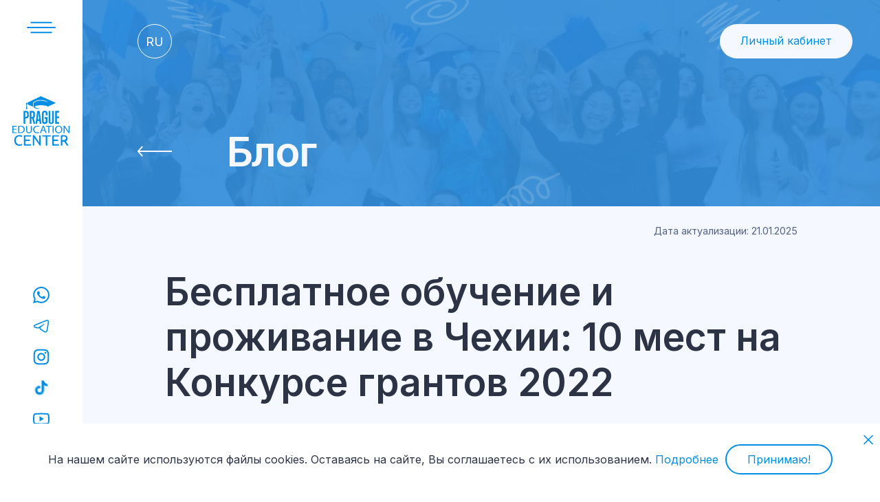

--- FILE ---
content_type: text/html; charset=UTF-8
request_url: https://www.educationcenter.cz/blog/konkurse-grantov-2022/
body_size: 75209
content:
<!DOCTYPE html>
<html lang="ru">
<head>
<title>Выиграй бесплатное обучение и проживание на курсах в Чехии!</title>
<base href="https://www.educationcenter.cz/"/>
<meta http-equiv="Content-Type" content="text/html; charset=UTF-8" />
<meta name="description" content="Конкурс грантов PEC: 10 грантовых мест и главный приз &mdash; бесплатное обучение и проживание на курсах в Чехии"/>
<meta name="author" content="Сергей Коровин">
<meta name="robots" content="index, follow"/>
<meta name="viewport" content="user-scalable=no,initial-scale=1"/>
<meta name="format-detection" content="telephone=no">
<meta name="facebook-domain-verification" content="0eo6vznh7cgdf93b8x0tmnudhkphj6" />
<meta property="og:type" content="website" />
<meta property="og:url" content= "https://www.educationcenter.cz/blog/konkurse-grantov-2022/" />
<meta property="og:title" content="Prague Education Center. Выиграй бесплатное обучение и проживание на курсах в Чехии!"/>
<meta property="og:description" content="Конкурс грантов PEC: 10 грантовых мест и главный приз &mdash; бесплатное обучение и проживание на курсах в Чехии"/>
<meta property="og:image" content="https://www.educationcenter.cz/assets/images/ru/2023/blog/besplatnoe-obuchenie-i-prozhivanie-v-chehii-10-mest-na-konkurse-grantov-2022/besplatnoe-obuchenie-i-prozhivanie-v-chehii-10-mest-na-konkurse-grantov-2022.jpg">
<link rel="image_src" href="https://www.educationcenter.cz/assets/images/ru/2023/blog/besplatnoe-obuchenie-i-prozhivanie-v-chehii-10-mest-na-konkurse-grantov-2022/besplatnoe-obuchenie-i-prozhivanie-v-chehii-10-mest-na-konkurse-grantov-2022.jpg" />

<link rel="manifest" href="/manifest.json">

<link rel="canonical" href="https://www.educationcenter.cz/blog/konkurse-grantov-2022/"/>
<link rel="preload" href="assets/templates/tpl-2023/css/style.min.css?v=14.921" as="style">
<link rel="stylesheet" type="text/css" href="assets/templates/tpl-2023/css/style.min.css?v=14.921">
<link rel="icon" type="image/x-icon" href="https://www.educationcenter.cz/favicon.png" />

<!--<script async src="https://www.googletagmanager.com/gtag/js?id=UA-104883850-1"></script>
<script>
  window.dataLayer = window.dataLayer || [];
  function gtag(){dataLayer.push(arguments);}
  gtag('js', new Date());
  gtag('config', 'UA-104883850-1');  
</script> 
-->

</head>	
<body>
<div id="outer">
	<div class="top-panel">
	<div class="mobile-sandwitch-icon-outer menu-2023">
	<div class="mobile-sandwitch-icon mobile-fixed">
		<svg class="mobile-sandwitch-icon-svg" xmlns="http://www.w3.org/2000/svg" width="30" height="16" viewBox="0 0 30 16" fill="none"><path fill-rule="evenodd" clip-rule="evenodd" d="M26.25 2H3.75V0H26.25V2ZM30 9H0V7H30V9ZM3.75 16H26.25V14H3.75V16Z" fill="white"/></svg>
	</div>
	</div>	
	<a class="mobile-logo" href="">
		<svg xmlns="http://www.w3.org/2000/svg" width="83" height="70" viewBox="0 0 83 70" fill="none">
  <path d="M32.6313 14.7085C32.7966 16.116 35.6215 16.5056 36.7668 16.7844C37.5161 16.9245 38.2686 17.0439 39.0272 17.1215C39.3202 17.1505 39.243 17.5688 39.2073 17.7589C37.012 18.1026 32.197 17.2848 30.872 15.281C30.8299 13.4574 30.8698 11.5464 30.8572 9.72281C35.9834 4.65653 45.5231 5.57031 51.491 8.67383C47.2501 4.18135 35.9887 4.234 31.2522 8.15594C30.2769 9.05747 30.0721 9.46555 30.1722 10.7941C30.1615 12.1067 30.2233 13.426 30.1708 14.7357C29.9952 14.7954 29.8384 14.6563 29.6736 14.6086C27.1919 13.4808 24.5829 12.5333 22.1683 11.3117C22.8775 10.7167 22.7493 9.68019 22.1606 9.04591C28.4558 5.99477 34.8233 3.0679 41.1432 0.0591769C41.4049 -0.103238 41.6752 0.109766 41.9183 0.207305C48.8051 3.2438 55.7089 6.24803 62.5846 9.30829C59.0786 11.2424 55.0318 12.7923 51.3287 14.5552C48.2532 12.2467 35.2488 11.7627 32.6313 14.7085Z" fill="white"/>
  <path d="M50.6722 26.9127C50.3546 27.0926 48.8502 26.978 48.3725 26.9806C48.3058 26.9385 48.2807 26.8762 48.2805 26.8039C48.2783 26.0938 48.2741 25.3837 48.2767 24.6736C48.5078 22.2126 45.6893 21.9585 45.3904 24.2257C45.376 27.88 45.3776 31.535 45.3898 35.1892C45.3875 36.107 46.3045 36.937 47.1438 36.7379C48.8561 36.4463 48.1248 33.5048 48.2739 32.2312C48.3003 32.0612 48.2367 31.8437 48.0244 31.8759C47.5873 31.8304 47.1295 31.9662 46.7159 31.8025C46.6329 31.0859 46.6717 30.3295 46.7026 29.6035C46.7051 29.5745 46.7411 29.5483 46.7652 29.516C47.985 29.4485 49.2212 29.5114 50.4461 29.4917C50.5808 29.4828 50.6889 29.5724 50.6811 29.7001C50.6408 31.9647 50.798 34.2458 50.5984 36.5021C50.4358 37.7157 49.6268 38.799 48.3893 39.0204C46.2365 39.5429 43.3327 38.8997 43.0122 36.34C42.8002 32.3534 42.9981 28.3372 42.9326 24.3415C42.7707 21.0049 45.3612 19.9552 48.2778 20.523C51.2471 21.0716 50.6517 24.6595 50.6722 26.9127Z" fill="white"/>
  <path d="M27.9605 38.8563C27.4501 38.9777 26.115 38.8822 25.7079 38.8745C25.6391 38.8397 25.6119 38.7773 25.6074 38.7066C25.6352 32.7548 25.5052 26.768 25.6535 20.8332C26.9517 20.6715 28.3123 20.8234 29.6303 20.7726C31.492 20.7046 32.8447 21.9772 32.9127 23.8349C32.9669 25.0453 32.9226 26.2592 32.9369 27.4709C32.9823 28.8094 32.5063 30.2444 31.269 30.9123C31.7763 33.5456 32.7419 36.1404 33.3609 38.7691C33.3936 39.0434 31.4822 38.842 31.1711 38.8993C31.0364 38.8977 30.9619 38.7839 30.937 38.6651C30.737 37.9485 30.5336 37.2328 30.3344 36.5159C29.865 34.858 29.4289 33.1828 28.9408 31.5313C28.6979 31.351 28.3606 31.4582 28.0743 31.4619C27.8434 33.8967 28.1475 36.4057 27.9605 38.8563ZM28.0368 29.1081C29.4843 29.2457 30.5596 29.22 30.5307 27.4551C30.4506 26.2244 30.7165 24.9266 30.3606 23.7349C30.0079 22.8588 28.8199 23.0078 28.0623 23.099C27.9584 25.0793 28 27.1112 28.0368 29.1081Z" fill="white"/>
  <path d="M59.69 20.7907C59.8121 25.6753 59.6482 30.5748 59.7515 35.4633C59.8466 36.8939 59.0942 38.4366 57.6757 38.9016C55.7488 39.6516 53.0715 39.0108 52.4805 36.8205C52.3517 36.4054 52.2939 35.9757 52.2796 35.5412C52.292 30.6394 52.2413 25.7337 52.298 20.834C52.3471 20.8074 52.3907 20.7631 52.4345 20.7629C53.1573 20.7955 53.9273 20.6901 54.6257 20.8042C54.8674 25.88 54.5128 31.0486 54.7555 36.1418C54.9566 37.4569 56.6433 37.628 57.1104 36.5571C57.2922 36.1621 57.3117 35.7157 57.3137 35.2861C57.3514 30.4665 57.2329 25.6255 57.3563 20.8157C57.9479 20.6459 59.2773 20.7769 59.69 20.7907Z" fill="white"/>
  <path d="M36.1887 20.8175C37.3204 20.7508 38.5245 20.7407 39.6493 20.8252C40.6087 26.7626 41.2786 32.7965 42.1314 38.7624C42.1012 38.8039 42.0812 38.8315 42.0612 38.8591C41.3874 38.9543 40.6754 38.8724 39.989 38.9016C39.8327 38.913 39.6941 38.8353 39.6921 38.6918C39.5301 37.4351 39.4436 36.1646 39.2241 34.9182C38.3887 34.8274 37.5296 34.9163 36.6862 34.8968C36.6564 34.8971 36.6268 34.9286 36.5825 34.9538C36.4023 36.229 36.2955 37.5237 36.1144 38.8132C36.0659 38.8405 36.0229 38.8858 35.9795 38.886C35.2545 38.8614 34.4986 38.9446 33.7896 38.8547C33.9776 35.6377 34.6715 32.3816 35.0097 29.1503C35.4424 26.3844 35.6616 23.5527 36.1887 20.8175ZM38.8158 32.4629C38.9003 31.4394 38.6073 30.4086 38.5446 29.3809C38.3799 27.5875 38.082 25.8077 37.9882 24.0082C37.9652 23.8496 37.9715 23.6842 37.8487 23.5578C37.7467 25.4464 37.449 27.3082 37.2501 29.1885C37.1654 29.8933 37.0756 30.5976 36.989 31.3022C36.9863 31.6759 36.7995 32.0791 36.929 32.4345C37.536 32.5274 38.1617 32.4605 38.8158 32.4629Z" fill="white"/>
  <path d="M39.0826 55.1907C39.2464 55.0187 40.7697 55.0556 41.0194 55.1494C41.0956 60.0384 41.0644 64.9532 41.0305 69.8442C40.7128 70.0248 40.2694 69.9007 39.909 69.9155C37.1902 66.2958 34.7172 62.461 31.9976 58.8445C31.7014 62.3439 32.0723 66.0681 31.9082 69.6309C31.5933 69.817 30.4799 69.6739 30.0728 69.6897C30.0021 69.6527 29.9767 69.5891 29.9742 69.5185C30.0013 64.662 29.8793 59.7733 30.0175 54.9316C30.3994 54.7809 31.6329 54.8944 32.0345 54.889C34.4098 58.2994 36.5875 61.8783 38.9176 65.3294C38.9683 65.3099 38.9964 65.2991 39.0378 65.2832C39.0581 61.9136 39.0563 58.5386 39.0826 55.1907Z" fill="white"/>
  <path d="M69.7708 55.3137C70.049 55.0419 71.3452 55.0586 71.8013 54.9793C73.4214 54.8638 75.0764 54.8347 76.649 55.3005C77.6316 55.547 78.257 56.4469 78.7574 57.2687C80.0538 59.457 79.2573 62.5729 76.957 63.7185C76.8714 63.9065 77.105 64.0623 77.1709 64.2276C78.2639 66.0556 79.6031 67.7992 80.5691 69.6738C80.2062 69.7239 78.7642 69.7295 78.2821 69.6841C76.9215 67.8901 75.7017 65.9593 74.3814 64.129C73.9953 64.1063 72.6088 64.0002 72.0394 64.1134C71.8823 65.3602 71.9697 66.6452 71.8984 67.9062C71.8354 68.4813 71.9694 69.1158 71.777 69.6587C71.683 69.6393 69.6981 69.8723 69.7664 69.502C69.7555 64.7731 69.7453 60.0423 69.7708 55.3137ZM71.8208 56.92C71.6938 58.4127 71.8149 59.9388 71.7749 61.4439C71.7804 61.5891 71.7557 61.7559 71.8424 61.8799C73.5897 61.9902 76.1162 62.1212 76.8361 60.1107C77.7754 56.7607 74.2182 56.341 71.8208 56.92Z" fill="white"/>
  <path d="M19.2869 31.2609C19.0581 33.7609 19.3959 36.3584 19.1607 38.8509C18.6271 38.9776 17.3275 38.8799 16.9261 38.8802C16.8992 38.859 16.8724 38.8377 16.8371 38.8097C16.8131 32.8282 16.7743 26.8147 16.8564 20.842C18.148 20.6574 19.5172 20.8294 20.8335 20.7728C22.9994 20.6746 24.2448 22.311 24.1965 24.3711C24.063 26.6071 24.8605 29.9688 22.2494 31.0229C21.2961 31.3871 20.2855 31.1843 19.2869 31.2609ZM19.2974 29.1274C20.8287 29.2235 21.7751 29.202 21.7737 27.3852C21.687 26.0904 21.9864 24.7127 21.5574 23.469C21.3726 23.046 20.9265 22.876 20.4899 22.8619C20.0913 22.8924 19.6398 22.7772 19.2696 22.9252C19.1468 24.7815 19.2651 26.6663 19.2256 28.5337C19.2351 28.749 19.1926 28.9177 19.2974 29.1274Z" fill="white"/>
  <path d="M17.257 69.6604C17.1489 64.8608 17.221 60.0161 17.2251 55.2049C17.364 55.0003 17.6237 55.1192 17.8266 55.0862C20.9306 55.1401 24.0732 54.9797 27.1592 55.1449C27.2507 55.6968 27.2073 56.2937 27.182 56.8577C24.8121 57.0506 22.3662 56.8641 19.9714 56.9285C19.7556 56.9497 19.3296 56.8198 19.3147 57.132C19.315 58.4655 19.3159 59.799 19.3183 61.1325C19.3236 61.242 19.4167 61.3213 19.5248 61.3116C21.4638 61.3299 23.4029 61.3073 25.342 61.3215C25.5259 61.4456 25.4891 62.8996 25.3909 63.1121C23.4063 63.2676 21.3747 63.0586 19.3827 63.1902C19.2143 64.6776 19.3166 66.271 19.3426 67.7823C21.9088 67.9858 24.5467 67.7398 27.1307 67.873C27.154 67.9204 27.1948 67.9648 27.1949 68.0092C27.1813 68.547 27.2217 69.0941 27.1704 69.6264C23.9 69.7867 20.5478 69.6929 17.257 69.6604Z" fill="white"/>
  <path d="M65.7324 61.3829C65.7227 61.773 65.9194 63.2386 65.543 63.1534C63.5882 63.1949 61.6225 63.0951 59.6744 63.1908C59.5158 64.5671 59.6639 66.0001 59.6172 67.3955C59.6176 67.5292 59.5851 67.6716 59.6808 67.8072C62.1035 67.9173 64.5749 67.8105 67.006 67.8466C67.1062 67.9017 67.1394 67.9618 67.1397 68.0341C67.1136 68.5672 67.2022 69.1183 67.0983 69.6402C63.9569 69.7671 60.757 69.6957 57.605 69.6664C57.4025 66.9639 57.5897 64.1869 57.5193 61.4598C57.5789 59.3617 57.3713 57.209 57.5706 55.1369C60.6811 55.0302 63.8505 55.0644 66.966 55.1242C67.1485 55.8998 67.0119 56.5529 66.9859 56.8759C64.5739 57.0475 62.1042 56.8259 59.6822 56.9576C59.5871 57.1199 59.6235 57.2913 59.6157 57.4683C59.6484 58.7309 59.5489 60.006 59.6541 61.26C61.6502 61.476 63.7388 61.1533 65.7324 61.3829Z" fill="white"/>
  <path d="M61.6353 38.8057C61.5733 32.8363 61.5885 26.8389 61.63 20.8689C61.7552 20.7139 61.9603 20.7941 62.1292 20.7729C63.8518 20.8236 65.6133 20.6711 67.3172 20.8318C67.4196 21.5571 67.3362 22.3257 67.3569 23.031C67.2965 23.1264 67.2341 23.1506 67.1617 23.1511C66.278 23.1592 65.3942 23.1539 64.5104 23.1567C64.079 23.1368 63.9703 23.1935 64.008 23.6244C64.0077 25.2183 64.0079 26.8282 64.0078 28.4201C64.1584 28.6624 64.4397 28.5175 64.6677 28.5576C65.4835 28.5865 66.3301 28.5006 67.1356 28.5929C67.3191 29.2962 67.1621 30.097 67.211 30.796C67.1576 30.8985 67.0986 30.9325 67.0262 30.9353C66.0695 30.9537 65.0914 30.9336 64.1377 30.9459C64.0902 30.9848 64.0637 31.0065 64.0252 31.0381C64.0155 32.825 63.9598 34.6492 64.0518 36.4236C65.0981 36.611 66.2071 36.3843 67.2734 36.5144C67.2947 36.5482 67.3435 36.5895 67.3436 36.6309C67.3052 37.3493 67.4251 38.1331 67.2938 38.8185C65.4283 38.8944 63.4999 38.9253 61.6353 38.8057Z" fill="white"/>
  <path d="M14.5148 67.3521C14.6811 67.6355 14.9709 68.5568 15.0056 68.9068C14.0369 69.6006 12.7952 69.8141 11.6309 69.9323C8.93081 70.2803 5.97125 69.2986 4.61766 66.8076C3.2483 64.3108 3.20115 61.0585 4.41196 58.4904C6.2476 54.6296 11.3315 54.0592 14.8926 55.6619C14.9021 55.7047 14.9207 55.7399 14.9155 55.7713C14.7933 56.3566 14.7677 56.9803 14.5811 57.5441C12.2521 56.6997 9.19452 55.9924 7.25658 58.0328C5.80864 59.5447 5.60259 61.8137 5.89997 63.7971C6.59435 68.1433 10.9776 69.055 14.5148 67.3521Z" fill="white"/>
  <path d="M43.3424 56.8487C43.3074 56.3268 43.3122 55.5441 43.3515 55.1739C43.378 55.1526 43.4045 55.1313 43.4311 55.1101C43.8606 55.1232 54.844 54.9984 55.2064 55.144C55.3474 55.5305 55.2431 56.4416 55.2439 56.8332C55.0906 57.0063 54.8059 56.896 54.5994 56.9275C54.0785 57.0213 50.1822 56.6997 50.3612 57.1324C50.3397 61.2778 50.367 65.4302 50.3505 69.5746C50.3143 69.6241 50.2941 69.6517 50.2739 69.6793C49.8626 69.7275 48.6737 69.7251 48.3013 69.674C48.0628 65.478 48.3961 61.1812 48.1809 56.9775C46.7322 56.8429 45.2389 56.9713 43.7754 56.9258C43.6414 56.9256 43.4991 56.9584 43.3424 56.8487Z" fill="white"/>
  <path d="M73.6853 41.8715C74.0797 41.8116 74.7066 41.805 75.2392 41.8525C77.1751 44.5506 79.1182 47.3024 80.8008 50.1444C80.9032 50.0321 80.8311 49.8506 80.837 49.7102C80.7337 48.7088 80.7359 47.7035 80.7312 46.699C80.767 45.1008 80.6451 43.4635 80.7766 41.884C81.0197 41.789 81.8182 41.7765 82.0461 41.8886C82.1706 42.5094 82.07 51.5275 82.0737 51.9688C81.8128 52.1249 80.9069 52.0717 80.5867 52.0077C78.6897 49.2508 76.6769 46.5506 75.0224 43.6392C74.9927 43.6512 74.943 43.6621 74.9431 43.6727C74.9476 44.6768 75.0112 45.6801 75.0174 46.684C74.9975 48.4503 75.0785 50.2261 74.9872 51.9859C74.9407 52.0072 74.896 52.045 74.8507 52.0456C74.4707 52.0237 74.0719 52.1044 73.7054 52.0054C73.586 48.6482 73.6425 45.2411 73.6853 41.8715Z" fill="white"/>
  <path d="M9.25701 52.0044C9.13549 48.6836 9.1851 45.2986 9.23837 41.9734C10.4965 41.6292 11.865 41.722 13.1662 41.7387C13.9126 41.7768 14.643 41.9122 15.3498 42.1592C18.1061 43.0155 19.0569 46.0622 18.1602 48.6273C16.9852 52.2994 12.4521 52.3462 9.25701 52.0044ZM10.6787 42.9672C10.6624 45.6333 10.5671 48.3233 10.683 50.9761C14.4061 51.6464 17.6163 49.7405 16.7887 45.6215C16.2481 42.941 12.9384 42.4502 10.6787 42.9672Z" fill="white"/>
  <path d="M71.7321 46.8236C71.9527 50.5211 68.4437 53.0753 64.9681 52.0174C61.9445 51.245 60.804 47.6516 61.8115 44.9203C63.7404 39.6388 72.0479 41.0101 71.7321 46.8236ZM63.0324 47.0844C62.9655 49.3131 64.7355 51.5255 67.1314 51.123C71.0955 50.6001 71.3138 43.8172 67.5322 42.8345C64.7983 42.1539 62.881 44.4401 63.0324 47.0844Z" fill="white"/>
  <path d="M20.3107 41.878C20.5835 41.806 21.5291 41.7577 21.7405 41.9016C21.8454 43.8696 21.7454 45.871 21.7781 47.8493C21.6952 49.2921 22.4137 51.0178 24.0449 51.1046C26.2122 51.3825 27.2594 49.6166 27.1125 47.653C27.1367 45.7342 27.0699 43.809 27.1383 41.8934C27.5592 41.7447 28.0415 41.8663 28.4728 41.8291C28.514 41.8603 28.5414 41.881 28.5839 41.9132C28.6292 43.8445 28.5913 45.7841 28.6002 47.717C28.7211 50.03 27.3679 52.0746 24.9338 52.2044C22.5625 52.5226 20.4578 51.1592 20.3351 48.6639C20.2526 46.4007 20.2961 44.1446 20.3107 41.878Z" fill="white"/>
  <path d="M49.3874 52.0191C48.998 52.0701 48.3327 52.0699 47.9422 52.0183C47.4343 51.0249 47.1626 49.9074 46.707 48.8787C45.4586 48.7647 44.1802 48.8694 42.9213 48.8364C42.714 48.8216 42.6487 49.0319 42.6015 49.1826C42.2229 50.1258 41.9716 51.1035 41.529 52.0189C41.1382 52.0967 40.7116 52.0383 40.3113 52.0538C40.173 52.0667 40.059 51.9671 40.1254 51.8438C41.3745 48.5294 42.5839 45.1951 43.8518 41.8886C44.2418 41.7469 45.1563 41.8471 45.5883 41.8511C46.9117 45.1872 48.2654 48.6327 49.3874 52.0191ZM43.1222 47.7444C43.9366 47.8759 44.7885 47.755 45.618 47.7942C45.8545 47.7753 46.1072 47.8393 46.327 47.7336C45.868 46.2186 45.1979 44.6456 44.7038 43.1733C44.6142 43.241 44.5959 43.3443 44.5696 43.444C44.4278 43.9797 44.2539 44.5045 44.0566 45.0226C43.7692 45.9279 43.2754 46.818 43.1222 47.7444Z" fill="white"/>
  <path d="M7.23932 51.9918C5.17908 52.112 3.04345 52.0653 0.972941 52.0152C0.823087 48.6718 0.92376 45.2614 0.936204 41.9018C2.89617 41.6974 4.95618 41.8664 6.94796 41.8403C7.09029 42.1345 6.98345 42.4966 7.01437 42.7993C6.96389 42.9069 6.88478 42.9339 6.79426 42.936C5.36463 42.9761 3.91877 42.8893 2.49513 42.9696C2.29267 43.2299 2.44938 43.6657 2.40004 43.985C2.40904 44.6842 2.3753 45.3722 2.42261 46.0721C3.60826 46.2882 4.88101 46.0886 6.09589 46.1558C6.31103 46.1745 6.5845 46.0837 6.74788 46.2604C6.76846 46.5639 6.76364 46.873 6.71667 47.1872C5.45728 47.3739 4.11992 47.1986 2.83491 47.2595C2.70033 47.2598 2.55831 47.2278 2.421 47.3157C2.27939 48.3391 2.40926 49.4205 2.36866 50.4622C2.36914 50.5983 2.34264 50.7388 2.41688 50.8855C3.98778 51.0543 5.60343 50.8379 7.18393 50.9702C7.33268 51.2726 7.2479 51.6452 7.23932 51.9918Z" fill="white"/>
  <path d="M38.6698 43.1484C34.5712 41.8185 30.9517 44.147 32.2962 48.6623C33.1406 51.0965 36.1874 51.5095 38.3611 50.794C38.6072 50.6962 38.7635 50.6834 38.7963 50.9903C38.8551 51.2398 38.9799 51.4769 38.961 51.7247C37.2332 52.5724 34.3537 52.4313 32.6986 51.3934C29.602 49.5253 29.7962 44.3397 32.899 42.571C34.4581 41.5929 37.3601 41.309 38.9822 42.1792C38.9172 42.5517 38.8441 42.7783 38.6698 43.1484Z" fill="white"/>
  <path d="M53.4225 52.0004C53.0021 52.069 52.4575 52.0734 52.0149 52.02C51.8146 49.0745 52.0458 46.0429 51.9304 43.0785C51.7186 42.8629 51.0202 43.0272 50.6994 42.9766C50.0059 42.9705 49.3146 42.9917 48.6213 42.9615C48.4992 42.8155 48.4279 41.7755 48.7331 41.8477C51.4165 41.8447 54.1003 41.8251 56.7834 41.8563C56.902 41.9565 56.8941 42.8172 56.8004 42.9398C55.7196 43.0465 54.6018 42.9197 53.515 42.9971C53.4845 43.0389 53.4643 43.0666 53.4269 43.1179C53.4231 46.0761 53.4344 49.0353 53.4225 52.0004Z" fill="white"/>
  <path d="M58.1265 41.8582C58.6012 41.7998 59.0453 41.8202 59.4942 41.8402C59.6976 45.1723 59.5543 48.6203 59.5471 51.9784C59.1276 52.1424 58.6115 52.0453 58.1569 52.0267C58.0085 48.6591 58.0935 45.2438 58.1265 41.8582Z" fill="white"/>
  <path d="M21.9478 18.5114C21.5833 18.5142 20.1925 18.6962 20.3184 18.3133C20.421 15.9778 20.6854 13.6488 20.752 11.3127C19.1866 10.4305 20.69 8.34633 21.9633 9.61162C22.421 10.1362 22.1832 10.8944 21.6496 11.2677C21.6057 12.6962 21.8154 14.1469 21.8568 15.5845C21.8587 16.562 22.0774 17.5468 21.9478 18.5114Z" fill="white"/>
</svg>		
	</a>
	<div class="mobile-personal-area-outer">
	<a href="#" class="pec-is-start-login mobile-personal-area mobile-fixed">
		<svg xmlns="http://www.w3.org/2000/svg" width="24" height="24" viewBox="0 0 24 24" fill="none"><g clip-path="url(#clip0_987_70)"><path d="M21 21C21 19.8181 20.7672 18.6478 20.3149 17.5558C19.8626 16.4639 19.1997 15.4718 18.364 14.636C17.5282 13.8003 16.5361 13.1374 15.4442 12.6851C14.3522 12.2328 13.1819 12 12 12C10.8181 12 9.64778 12.2328 8.55585 12.6851C7.46392 13.1374 6.47177 13.8003 5.63604 14.636C4.80031 15.4718 4.13738 16.4639 3.68508 17.5558C3.23279 18.6478 3 19.8181 3 21" stroke="white" stroke-width="1.5"/><circle cx="12" cy="7" r="4" stroke="white" stroke-width="1.5"/></g><defs><clipPath id="clip0_987_70"><rect width="24" height="24" fill="white"/></clipPath></defs></svg>
	</a>
	</div>	
</div>
<div class="left-panel" id="leftPanel">
	<div class="left-panel-top">
	<div id="sandwitch-icon" class="left-panel-item menu-2023">
		<svg fill="#028EE6" viewBox="0 0 58 58" xmlns="http://www.w3.org/2000/svg"><path fill-rule="evenodd" clip-rule="evenodd" d="M44 23H14V21H44V23ZM49 30H9V28H49V30ZM14 37H44V35H14V37Z"/></svg>
	</div>
	<div id="logo" class="left-panel-item">
		<a href="">
			<svg viewBox="0 0 82 70" >
  <path d="M31.7395 14.7085C31.9048 16.116 34.7296 16.5056 35.875 16.7844C36.6243 16.9245 37.3767 17.0439 38.1353 17.1215C38.4284 17.1505 38.3511 17.5688 38.3155 17.7589C36.1202 18.1026 31.3052 17.2848 29.9802 15.281C29.9381 13.4574 29.978 11.5464 29.9654 9.72281C35.0915 4.65653 44.6313 5.57031 50.5992 8.67383C46.3583 4.18135 35.0968 4.234 30.3604 8.15594C29.385 9.05747 29.1803 9.46555 29.2804 10.7941C29.2696 12.1067 29.3315 13.426 29.2789 14.7357C29.1034 14.7954 28.9465 14.6563 28.7818 14.6086C26.3 13.4808 23.6911 12.5333 21.2764 11.3117C21.9856 10.7167 21.8574 9.68019 21.2688 9.04591C27.564 5.99477 33.9314 3.0679 40.2513 0.0591769C40.5131 -0.103238 40.7833 0.109766 41.0265 0.207305C47.9133 3.2438 54.817 6.24803 61.6928 9.30829C58.1867 11.2424 54.14 12.7923 50.4369 14.5552C47.3613 12.2467 34.3569 11.7627 31.7395 14.7085Z" fill="#028EE6"/>
  <path d="M49.7804 26.9127C49.4627 27.0926 47.9584 26.978 47.4807 26.9806C47.414 26.9385 47.3889 26.8762 47.3886 26.8039C47.3864 26.0938 47.3823 25.3837 47.3848 24.6736C47.616 22.2126 44.7975 21.9585 44.4985 24.2257C44.4841 27.88 44.4857 31.535 44.498 35.1892C44.4957 36.107 45.4127 36.937 46.252 36.7379C47.9643 36.4463 47.233 33.5048 47.3821 32.2312C47.4084 32.0612 47.3449 31.8437 47.1326 31.8759C46.6955 31.8304 46.2377 31.9662 45.8241 31.8025C45.741 31.0859 45.7799 30.3295 45.8108 29.6035C45.8132 29.5745 45.8493 29.5483 45.8733 29.516C47.0932 29.4485 48.3293 29.5114 49.5543 29.4917C49.689 29.4828 49.7971 29.5724 49.7893 29.7001C49.7489 31.9647 49.9062 34.2458 49.7065 36.5021C49.544 37.7157 48.735 38.799 47.4975 39.0204C45.3447 39.5429 42.4408 38.8997 42.1203 36.34C41.9084 32.3534 42.1063 28.3372 42.0408 24.3415C41.8789 21.0049 44.4694 19.9552 47.386 20.523C50.3552 21.0716 49.7599 24.6595 49.7804 26.9127Z" fill="#028EE6"/>
  <path d="M27.0691 38.8563C26.5588 38.9777 25.2237 38.8822 24.8165 38.8745C24.7477 38.8397 24.7206 38.7773 24.716 38.7066C24.7439 32.7548 24.6138 26.768 24.7621 20.8332C26.0604 20.6715 27.421 20.8234 28.7389 20.7726C30.6007 20.7046 31.9533 21.9772 32.0213 23.8349C32.0755 25.0453 32.0313 26.2592 32.0456 27.4709C32.091 28.8094 31.6149 30.2444 30.3777 30.9123C30.885 33.5456 31.8506 36.1404 32.4695 38.7691C32.5023 39.0434 30.5908 38.842 30.2797 38.8993C30.145 38.8977 30.0705 38.7839 30.0457 38.6651C29.8456 37.9485 29.6423 37.2328 29.4431 36.5159C28.9737 34.858 28.5376 33.1828 28.0494 31.5313C27.8066 31.351 27.4693 31.4582 27.183 31.4619C26.9521 33.8967 27.2561 36.4057 27.0691 38.8563ZM27.1454 29.1081C28.5929 29.2457 29.6682 29.22 29.6394 27.4551C29.5592 26.2244 29.8252 24.9266 29.4693 23.7349C29.1166 22.8588 27.9286 23.0078 27.171 23.099C27.0671 25.0793 27.1086 27.1112 27.1454 29.1081Z" fill="#028EE6"/>
  <path d="M58.7984 20.7907C58.9205 25.6753 58.7566 30.5748 58.8599 35.4633C58.955 36.8939 58.2026 38.4366 56.7841 38.9016C54.8572 39.6516 52.1799 39.0108 51.5889 36.8205C51.46 36.4054 51.4023 35.9757 51.388 35.5412C51.4004 30.6394 51.3497 25.7337 51.4064 20.834C51.4555 20.8074 51.4991 20.7631 51.5429 20.7629C52.2657 20.7955 53.0357 20.6901 53.7341 20.8042C53.9758 25.88 53.6212 31.0486 53.8639 36.1418C54.065 37.4569 55.7517 37.628 56.2188 36.5571C56.4006 36.1621 56.4201 35.7157 56.4221 35.2861C56.4598 30.4665 56.3413 25.6255 56.4647 20.8157C57.0563 20.6459 58.3857 20.7769 58.7984 20.7907Z" fill="#028EE6"/>
  <path d="M35.2971 20.8175C36.4288 20.7508 37.6329 20.7407 38.7577 20.8252C39.7171 26.7626 40.387 32.7965 41.2398 38.7624C41.2096 38.8039 41.1896 38.8315 41.1696 38.8591C40.4958 38.9543 39.7838 38.8724 39.0974 38.9016C38.9411 38.913 38.8025 38.8353 38.8005 38.6918C38.6385 37.4351 38.552 36.1646 38.3325 34.9182C37.497 34.8274 36.638 34.9163 35.7946 34.8968C35.7648 34.8971 35.7352 34.9286 35.6909 34.9538C35.5107 36.229 35.4039 37.5237 35.2228 38.8132C35.1743 38.8405 35.1313 38.8858 35.0879 38.886C34.3629 38.8614 33.607 38.9446 32.8979 38.8547C33.086 35.6377 33.7799 32.3816 34.1181 29.1503C34.5508 26.3844 34.77 23.5527 35.2971 20.8175ZM37.9242 32.4629C38.0087 31.4394 37.7157 30.4086 37.653 29.3809C37.4883 27.5875 37.1904 25.8077 37.0966 24.0082C37.0736 23.8496 37.0799 23.6842 36.9571 23.5578C36.8551 25.4464 36.5574 27.3082 36.3585 29.1885C36.2738 29.8933 36.184 30.5976 36.0974 31.3022C36.0947 31.6759 35.9079 32.0791 36.0374 32.4345C36.6444 32.5274 37.2701 32.4605 37.9242 32.4629Z" fill="#028EE6"/>
  <path d="M38.1908 55.1907C38.3545 55.0187 39.8778 55.0556 40.1276 55.1494C40.2038 60.0384 40.1726 64.9532 40.1386 69.8442C39.8209 70.0248 39.3775 69.9007 39.0172 69.9155C36.2983 66.2958 33.8254 62.461 31.1057 58.8445C30.8095 62.3439 31.1805 66.0681 31.0163 69.6309C30.7014 69.817 29.5881 69.6739 29.1809 69.6897C29.1103 69.6527 29.0849 69.5891 29.0823 69.5185C29.1095 64.662 28.9874 59.7733 29.1256 54.9316C29.5075 54.7809 30.7411 54.8944 31.1427 54.889C33.5179 58.2994 35.6956 61.8783 38.0258 65.3294C38.0764 65.3099 38.1046 65.2991 38.146 65.2832C38.1662 61.9136 38.1645 58.5386 38.1908 55.1907Z" fill="#028EE6"/>
  <path d="M68.8794 55.3137C69.1576 55.0419 70.4539 55.0586 70.9099 54.9793C72.53 54.8638 74.1851 54.8347 75.7576 55.3005C76.7402 55.547 77.3657 56.4469 77.866 57.2687C79.1624 59.457 78.3659 62.5729 76.0657 63.7185C75.98 63.9065 76.2137 64.0623 76.2795 64.2276C77.3725 66.0556 78.7117 67.7992 79.6778 69.6738C79.3148 69.7239 77.8729 69.7295 77.3908 69.6841C76.0302 67.8901 74.8104 65.9593 73.4901 64.129C73.1039 64.1063 71.7175 64.0002 71.1481 64.1134C70.991 65.3602 71.0784 66.6452 71.007 67.9062C70.944 68.4813 71.078 69.1158 70.8856 69.6587C70.7916 69.6393 68.8067 69.8723 68.8751 69.502C68.8642 64.7731 68.854 60.0423 68.8794 55.3137ZM70.9295 56.92C70.8024 58.4127 70.9235 59.9388 70.8835 61.4439C70.889 61.5891 70.8643 61.7559 70.951 61.8799C72.6983 61.9902 75.2249 62.1212 75.9448 60.1107C76.884 56.7607 73.3268 56.341 70.9295 56.92Z" fill="#028EE6"/>
  <path d="M18.3956 31.2609C18.1668 33.7609 18.5046 36.3584 18.2693 38.8509C17.7358 38.9776 16.4362 38.8799 16.0347 38.8802C16.0079 38.859 15.9811 38.8377 15.9458 38.8097C15.9218 32.8282 15.8829 26.8147 15.9651 20.842C17.2567 20.6574 18.6258 20.8294 19.9421 20.7728C22.108 20.6746 23.3535 22.311 23.3052 24.3711C23.1717 26.6071 23.9692 29.9688 21.3581 31.0229C20.4047 31.3871 19.3941 31.1843 18.3956 31.2609ZM18.406 29.1274C19.9373 29.2235 20.8837 29.202 20.8823 27.3852C20.7956 26.0904 21.0951 24.7127 20.6661 23.469C20.4812 23.046 20.0352 22.876 19.5985 22.8619C19.1999 22.8924 18.7484 22.7772 18.3783 22.9252C18.2554 24.7815 18.3737 26.6663 18.3342 28.5337C18.3438 28.749 18.3013 28.9177 18.406 29.1274Z" fill="#028EE6"/>
  <path d="M16.3652 69.6604C16.257 64.8608 16.3291 60.0161 16.3333 55.2049C16.4722 55.0003 16.7318 55.1192 16.9347 55.0862C20.0388 55.1401 23.1813 54.9797 26.2673 55.1449C26.3588 55.6968 26.3155 56.2937 26.2901 56.8577C23.9203 57.0506 21.4743 56.8641 19.0795 56.9285C18.8638 56.9497 18.4377 56.8198 18.4229 57.132C18.4231 58.4655 18.4241 59.799 18.4265 61.1325C18.4318 61.242 18.5248 61.3213 18.633 61.3116C20.5719 61.3299 22.5111 61.3073 24.4502 61.3215C24.634 61.4456 24.5973 62.8996 24.499 63.1121C22.5144 63.2676 20.4828 63.0586 18.4909 63.1902C18.3224 64.6776 18.4247 66.271 18.4508 67.7823C21.0169 67.9858 23.6549 67.7398 26.2388 67.873C26.2622 67.9204 26.3029 67.9648 26.303 68.0092C26.2894 68.547 26.3299 69.0941 26.2786 69.6264C23.0081 69.7867 19.656 69.6929 16.3652 69.6604Z" fill="#028EE6"/>
  <path d="M64.8406 61.3829C64.8308 61.773 65.0276 63.2386 64.6511 63.1534C62.6964 63.1949 60.7307 63.0951 58.7826 63.1908C58.624 64.5671 58.772 66.0001 58.7254 67.3955C58.7258 67.5292 58.6933 67.6716 58.789 67.8072C61.2116 67.9173 63.6831 67.8105 66.1142 67.8466C66.2143 67.9017 66.2475 67.9618 66.2478 68.0341C66.2217 68.5672 66.3103 69.1183 66.2065 69.6402C63.0651 69.7671 59.8652 69.6957 56.7131 69.6664C56.5107 66.9639 56.6978 64.1869 56.6275 61.4598C56.687 59.3617 56.4795 57.209 56.6788 55.1369C59.7893 55.0302 62.9586 55.0644 66.0741 55.1242C66.2566 55.8998 66.12 56.5529 66.094 56.8759C63.682 57.0475 61.2124 56.8259 58.7904 56.9576C58.6952 57.1199 58.7317 57.2913 58.7239 57.4683C58.7565 58.7309 58.657 60.006 58.7623 61.26C60.7584 61.476 62.8469 61.1533 64.8406 61.3829Z" fill="#028EE6"/>
  <path d="M60.7434 38.8057C60.6815 32.8363 60.6966 26.8389 60.7381 20.8689C60.8634 20.7139 61.0684 20.7941 61.2374 20.7729C62.96 20.8236 64.7214 20.6711 66.4253 20.8318C66.5278 21.5571 66.4444 22.3257 66.4651 23.031C66.4046 23.1264 66.3423 23.1506 66.2699 23.1511C65.3861 23.1592 64.5024 23.1539 63.6186 23.1567C63.1872 23.1368 63.0785 23.1935 63.1162 23.6244C63.1159 25.2183 63.116 26.8282 63.116 28.4201C63.2666 28.6624 63.5478 28.5175 63.7758 28.5576C64.5916 28.5865 65.4382 28.5006 66.2437 28.5929C66.4272 29.2962 66.2703 30.097 66.3191 30.796C66.2658 30.8985 66.2067 30.9325 66.1344 30.9353C65.1776 30.9537 64.1996 30.9336 63.2458 30.9459C63.1983 30.9848 63.1718 31.0065 63.1334 31.0381C63.1237 32.825 63.068 34.6492 63.1599 36.4236C64.2063 36.611 65.3153 36.3843 66.3815 36.5144C66.4029 36.5482 66.4516 36.5895 66.4518 36.6309C66.4133 37.3493 66.5332 38.1331 66.4019 38.8185C64.5365 38.8944 62.608 38.9253 60.7434 38.8057Z" fill="#028EE6"/>
  <path d="M13.6234 67.3521C13.7897 67.6355 14.0795 68.5568 14.1142 68.9068C13.1455 69.6006 11.9038 69.8141 10.7396 69.9323C8.03945 70.2803 5.07989 69.2986 3.72631 66.8076C2.35694 64.3108 2.30979 61.0585 3.5206 58.4904C5.35625 54.6296 10.4401 54.0592 14.0012 55.6619C14.0108 55.7047 14.0293 55.7399 14.0241 55.7713C13.9019 56.3566 13.8764 56.9803 13.6898 57.5441C11.3607 56.6997 8.30316 55.9924 6.36522 58.0328C4.91729 59.5447 4.71123 61.8137 5.00861 63.7971C5.703 68.1433 10.0862 69.055 13.6234 67.3521Z" fill="#028EE6"/>
  <path d="M42.4508 56.8487C42.4158 56.3268 42.4206 55.5441 42.4599 55.1739C42.4864 55.1526 42.5129 55.1313 42.5395 55.1101C42.969 55.1232 53.9524 54.9984 54.3148 55.144C54.4558 55.5305 54.3515 56.4416 54.3523 56.8332C54.199 57.0063 53.9143 56.896 53.7078 56.9275C53.1869 57.0213 49.2906 56.6997 49.4696 57.1324C49.4481 61.2778 49.4754 65.4302 49.4589 69.5746C49.4227 69.6241 49.4025 69.6517 49.3823 69.6793C48.971 69.7275 47.7821 69.7251 47.4097 69.674C47.1712 65.478 47.5045 61.1812 47.2893 56.9775C45.8406 56.8429 44.3473 56.9713 42.8838 56.9258C42.7498 56.9256 42.6075 56.9584 42.4508 56.8487Z" fill="#028EE6"/>
  <path d="M72.794 41.8715C73.1884 41.8116 73.8152 41.805 74.3478 41.8525C76.2837 44.5506 78.2268 47.3024 79.9094 50.1444C80.0118 50.0321 79.9397 49.8506 79.9457 49.7102C79.8423 48.7088 79.8446 47.7035 79.8399 46.699C79.8757 45.1008 79.7537 43.4635 79.8853 41.884C80.1284 41.789 80.9268 41.7765 81.1548 41.8886C81.2793 42.5094 81.1786 51.5275 81.1824 51.9688C80.9214 52.1249 80.0156 52.0717 79.6954 52.0077C77.7984 49.2508 75.7855 46.5506 74.131 43.6392C74.1013 43.6512 74.0517 43.6621 74.0517 43.6727C74.0562 44.6768 74.1198 45.6801 74.1261 46.684C74.1062 48.4503 74.1871 50.2261 74.0958 51.9859C74.0493 52.0072 74.0046 52.045 73.9594 52.0456C73.5794 52.0237 73.1805 52.1044 72.8141 52.0054C72.6946 48.6482 72.7512 45.2411 72.794 41.8715Z" fill="#028EE6"/>
  <path d="M8.36566 52.0044C8.24413 48.6836 8.29374 45.2986 8.34701 41.9734C9.60514 41.6292 10.9736 41.722 12.2749 41.7387C13.0213 41.7768 13.7516 41.9122 14.4585 42.1592C17.2147 43.0155 18.1656 46.0622 17.2689 48.6273C16.0938 52.2994 11.5607 52.3462 8.36566 52.0044ZM9.78739 42.9672C9.77107 45.6333 9.6757 48.3233 9.79161 50.9761C13.5148 51.6464 16.7249 49.7405 15.8973 45.6215C15.3567 42.941 12.0471 42.4502 9.78739 42.9672Z" fill="#028EE6"/>
  <path d="M70.8402 46.8236C71.0608 50.5211 67.5518 53.0753 64.0763 52.0174C61.0527 51.245 59.9122 47.6516 60.9197 44.9203C62.8486 39.6388 71.1561 41.0101 70.8402 46.8236ZM62.1405 47.0844C62.0736 49.3131 63.8437 51.5255 66.2396 51.123C70.2037 50.6001 70.4219 43.8172 66.6404 42.8345C63.9064 42.1539 61.9891 44.4401 62.1405 47.0844Z" fill="#028EE6"/>
  <path d="M19.4193 41.878C19.6921 41.806 20.6377 41.7577 20.8492 41.9016C20.9541 43.8696 20.8541 45.871 20.8867 47.8493C20.8039 49.2921 21.5223 51.0178 23.1536 51.1046C25.3208 51.3825 26.3681 49.6166 26.2212 47.653C26.2454 45.7342 26.1786 43.809 26.247 41.8934C26.6678 41.7447 27.1501 41.8663 27.5815 41.8291C27.6226 41.8603 27.65 41.881 27.6926 41.9132C27.7379 43.8445 27.6999 45.7841 27.7089 47.717C27.8297 50.03 26.4766 52.0746 24.0425 52.2044C21.6711 52.5226 19.5664 51.1592 19.4438 48.6639C19.3612 46.4007 19.4047 44.1446 19.4193 41.878Z" fill="#028EE6"/>
  <path d="M48.4958 52.0191C48.1064 52.0701 47.4411 52.0699 47.0506 52.0183C46.5427 51.0249 46.271 49.9074 45.8154 48.8787C44.567 48.7647 43.2886 48.8694 42.0297 48.8364C41.8224 48.8216 41.7571 49.0319 41.7099 49.1826C41.3313 50.1258 41.08 51.1035 40.6374 52.0189C40.2466 52.0967 39.82 52.0383 39.4197 52.0538C39.2814 52.0667 39.1674 51.9671 39.2338 51.8438C40.4829 48.5294 41.6923 45.1951 42.9602 41.8886C43.3502 41.7469 44.2647 41.8471 44.6967 41.8511C46.0201 45.1872 47.3738 48.6327 48.4958 52.0191ZM42.2306 47.7444C43.045 47.8759 43.8969 47.755 44.7264 47.7942C44.9629 47.7753 45.2156 47.8393 45.4354 47.7336C44.9764 46.2186 44.3063 44.6456 43.8122 43.1733C43.7226 43.241 43.7043 43.3443 43.678 43.444C43.5362 43.9797 43.3623 44.5045 43.165 45.0226C42.8776 45.9279 42.3838 46.818 42.2306 47.7444Z" fill="#028EE6"/>
  <path d="M6.34772 51.9918C4.28747 52.112 2.15185 52.0653 0.081339 52.0152C-0.0685141 48.6718 0.0321589 45.2614 0.0446021 41.9018C2.00457 41.6974 4.06458 41.8664 6.05635 41.8403C6.19869 42.1345 6.09185 42.4966 6.12277 42.7993C6.07229 42.9069 5.99317 42.9339 5.90266 42.936C4.47303 42.9761 3.02717 42.8893 1.60353 42.9696C1.40107 43.2299 1.55778 43.6657 1.50843 43.985C1.51743 44.6842 1.4837 45.3722 1.53101 46.0721C2.71666 46.2882 3.98941 46.0886 5.20428 46.1558C5.41943 46.1745 5.6929 46.0837 5.85628 46.2604C5.87685 46.5639 5.87204 46.873 5.82507 47.1872C4.56568 47.3739 3.22831 47.1986 1.9433 47.2595C1.80873 47.2598 1.66671 47.2278 1.5294 47.3157C1.38779 48.3391 1.51766 49.4205 1.47706 50.4622C1.47754 50.5983 1.45104 50.7388 1.52527 50.8855C3.09618 51.0543 4.71183 50.8379 6.29233 50.9702C6.44107 51.2726 6.3563 51.6452 6.34772 51.9918Z" fill="#028EE6"/>
  <path d="M37.7784 43.1484C33.6798 41.8185 30.0603 44.147 31.4048 48.6623C32.2492 51.0965 35.296 51.5095 37.4697 50.794C37.7158 50.6962 37.8721 50.6834 37.9049 50.9903C37.9638 51.2398 38.0886 51.4769 38.0696 51.7247C36.3418 52.5724 33.4623 52.4313 31.8073 51.3934C28.7107 49.5253 28.9048 44.3397 32.0076 42.571C33.5667 41.5929 36.4687 41.309 38.0908 42.1792C38.0258 42.5517 37.9528 42.7783 37.7784 43.1484Z" fill="#028EE6"/>
  <path d="M52.5307 52.0004C52.1102 52.069 51.5657 52.0734 51.1231 52.02C50.9227 49.0745 51.1539 46.0429 51.0386 43.0785C50.8268 42.8629 50.1284 43.0272 49.8075 42.9766C49.1141 42.9705 48.4228 42.9917 47.7294 42.9615C47.6074 42.8155 47.5361 41.7755 47.8413 41.8477C50.5247 41.8447 53.2085 41.8251 55.8915 41.8563C56.0102 41.9565 56.0023 42.8172 55.9086 42.9398C54.8277 43.0465 53.7099 42.9197 52.6232 42.9971C52.5926 43.0389 52.5724 43.0666 52.535 43.1179C52.5312 46.0761 52.5426 49.0353 52.5307 52.0004Z" fill="#028EE6"/>
  <path d="M57.2351 41.8582C57.7098 41.7998 58.154 41.8202 58.6028 41.8402C58.8062 45.1723 58.6629 48.6203 58.6558 51.9784C58.2362 52.1424 57.7201 52.0453 57.2656 52.0267C57.1172 48.6591 57.2022 45.2438 57.2351 41.8582Z" fill="#028EE6"/>
  <path d="M21.056 18.5114C20.6914 18.5142 19.3007 18.6962 19.4266 18.3133C19.5292 15.9778 19.7935 13.6488 19.8602 11.3127C18.2948 10.4305 19.7982 8.34633 21.0714 9.61162C21.5291 10.1362 21.2914 10.8944 20.7577 11.2677C20.7138 12.6962 20.9235 14.1469 20.9649 15.5845C20.9669 16.562 21.1855 17.5468 21.056 18.5114Z" fill="#028EE6"/>
</svg>
		</a>
	</div>
</div>
<div class="left-panel-bottom">
	<div id="social-whatsup" class="inner-link" data-href="whatsapp://send?phone=%2B420777077110" title="whatsup: +420777077110">
			<svg viewBox="0 0 24 24"><path d="M0.142836 11.8766C0.142836 13.988 0.694679 16.0274 1.75038 17.8269L0.0468616 23.9932L6.35707 22.3376C8.08459 23.2974 10.052 23.7772 12.0435 23.7772C18.5936 23.7772 23.9441 18.4507 23.9441 11.9006C23.9441 8.70949 22.6964 5.73433 20.4651 3.47897C18.2097 1.2476 15.2346 -4.57764e-05 12.0435 -4.57764e-05C5.49332 -4.57764e-05 0.142836 5.32645 0.142836 11.8766ZM3.90977 17.515L3.66984 17.1551C2.68611 15.5715 2.15826 13.7481 2.15826 11.9006C2.15826 6.43013 6.59701 2.01538 12.0435 2.01538C14.6827 2.01538 17.178 3.04709 19.0255 4.89457C20.897 6.76604 21.9287 9.26133 21.9287 11.9006C21.9287 17.347 17.4899 21.7858 12.0435 21.7858C10.268 21.7858 8.51646 21.3059 7.00489 20.3942L6.64499 20.1782L2.90205 21.162L3.90977 17.515Z" fill="#028EE6"/><path fill-rule="evenodd" clip-rule="evenodd" d="M9.07175 6.92958C8.84913 6.43473 8.61482 6.42481 8.40303 6.41614C8.22985 6.40873 8.03153 6.40919 7.83354 6.40919C7.63544 6.40919 7.31343 6.4836 7.0412 6.78098C6.76874 7.07836 6.00098 7.79719 6.00098 9.25922C6.00098 10.7214 7.06595 12.1342 7.21438 12.3326C7.36298 12.5308 9.27019 15.6269 12.2907 16.8181C14.801 17.808 15.3118 17.6111 15.8566 17.5616C16.4015 17.512 17.6148 16.8428 17.8624 16.1489C18.1101 15.4551 18.1101 14.8604 18.0358 14.7361C17.9615 14.6122 17.7634 14.5379 17.4662 14.3893C17.169 14.2407 15.708 13.5217 15.4356 13.4227C15.1632 13.3236 14.965 13.2741 14.7669 13.5716C14.5688 13.8688 13.9996 14.5379 13.8262 14.7361C13.6528 14.9347 13.4795 14.9595 13.1823 14.8109C12.8851 14.6618 11.928 14.3483 10.7926 13.336C9.9092 12.5484 9.31279 11.5757 9.13938 11.2782C8.96603 10.981 9.12085 10.82 9.26991 10.6719C9.40334 10.5387 9.56711 10.325 9.71572 10.1515C9.86398 9.97794 9.91353 9.85409 10.0126 9.65593C10.1116 9.45749 10.0621 9.28397 9.98783 9.13536C9.91353 8.98676 9.336 7.51715 9.07175 6.92958Z" fill="#028EE6"/></svg>
	</div>	
	<div id="social-telegram" class="inner-link" data-href="https://telegram.me/pec_manager" title="telegram">
			<svg viewBox="0 0 24 24"><path fill-rule="evenodd" clip-rule="evenodd" d="M11.9087 11.448C11.0535 11.996 10.0775 12.6236 8.98055 13.331C8.27497 13.7938 7.63588 14.0193 7.06327 14.0075C6.43202 13.9945 5.21774 13.6666 4.31506 13.3862C4.18248 13.3451 4.05317 13.3062 3.92837 13.2688C3.01086 12.9931 2.33708 12.7908 2.40453 12.2768C2.44444 11.9727 2.88286 11.6616 3.71978 11.3437C8.87373 9.19862 12.3105 7.78446 14.0301 7.10121C18.9399 5.15038 19.9601 4.8115 20.6251 4.80031C20.7713 4.79785 21.0983 4.83248 21.3102 4.99667C21.489 5.13531 21.5382 5.32259 21.5618 5.45404C21.5853 5.58549 21.6147 5.88493 21.5913 6.1189C21.3253 8.78943 20.174 15.2701 19.5883 18.2612C19.3405 19.5268 18.8525 19.9511 18.3801 19.9927C17.5671 20.0641 16.909 19.616 16.1765 19.1171C15.984 18.986 15.7863 18.8514 15.5794 18.7218C14.7671 18.2132 14.1393 17.8048 13.5099 17.3953C12.9336 17.0204 12.3559 16.6445 11.6339 16.1901C10.1316 15.2443 10.7605 14.6652 11.5991 13.8929C11.7349 13.7679 11.8761 13.6378 12.0147 13.5003C12.0766 13.4389 12.3792 13.1701 12.8059 12.7912C12.8295 12.7702 12.8535 12.7489 12.8778 12.7273C13.7307 11.9698 15.0252 10.8188 15.9111 9.98236C16.1842 9.72457 16.4185 9.49667 16.589 9.31938C16.7652 9.13627 16.8734 9.00715 16.8862 8.95487C16.8972 8.91028 16.9073 8.74405 16.8039 8.65628C16.7006 8.56851 16.548 8.59852 16.4379 8.62239C16.4112 8.62819 16.3162 8.67899 16.1529 8.77481C15.9711 8.88146 15.7048 9.04388 15.3538 9.26207C14.5979 9.732 13.4495 10.4606 11.9087 11.448ZM9.12509 15.092C9.12198 15.4589 9.20956 15.8399 9.41317 16.2124C9.73319 16.7979 10.2665 17.2199 10.7815 17.5441C11.4931 17.9921 12.062 18.3622 12.6391 18.7376L12.7171 18.7883C13.3214 19.1814 13.9398 19.5829 14.7302 20.0779C14.9089 20.1897 15.077 20.3042 15.2686 20.4346C15.3091 20.4622 15.3507 20.4905 15.3937 20.5197C15.6243 20.6762 15.8962 20.858 16.1846 21.0199C16.7726 21.3499 17.5565 21.6712 18.5202 21.5865C20.1048 21.4472 20.8713 20.0352 21.1585 18.5686C21.743 15.5835 22.9089 9.03318 23.1835 6.27752C23.2258 5.8531 23.1773 5.39842 23.1367 5.17189C23.0927 4.92645 22.9492 4.24277 22.2904 3.73209C21.9307 3.45329 21.5472 3.33275 21.299 3.2761C21.0389 3.21674 20.7916 3.19728 20.5982 3.20054C19.9907 3.21076 19.3609 3.37695 18.3954 3.71165C17.4042 4.05525 15.8886 4.64111 13.4393 5.61428C11.7081 6.30213 8.26681 7.71823 3.1272 9.85728C2.66252 10.0351 2.20973 10.2464 1.83749 10.5105C1.51066 10.7423 0.927044 11.2387 0.81813 12.0686C0.736973 12.687 0.930512 13.2553 1.29694 13.6856C1.60689 14.0495 1.98914 14.2557 2.24395 14.3736C2.62449 14.5497 3.13875 14.7035 3.55093 14.8267C3.6553 14.8579 3.75312 14.8871 3.84057 14.9143C4.31314 15.061 4.87807 15.2237 5.41822 15.3531C5.92299 15.474 6.52894 15.5968 7.03026 15.6072C7.76423 15.6223 8.46836 15.4181 9.12509 15.092Z" fill="#028EE6"/>
</svg>
 	</div>	
	<div id="social-instagram" class="inner-link" data-href="https://www.instagram.com/pragueeducationcenter/" title="Instagram">
		<svg viewBox="0 0 24 24" fill="none" xmlns="http://www.w3.org/2000/svg"><g id="Instagram"><g id="Symbol"><path fill-rule="evenodd" clip-rule="evenodd" d="M6.2487 11.9998C6.2487 8.8234 8.82365 6.24846 12.0001 6.24846C15.1764 6.24846 17.7514 8.8234 17.7514 11.9998C17.7514 15.1762 15.1764 17.7511 12.0001 17.7511C8.82365 17.7511 6.2487 15.1762 6.2487 11.9998ZM12.0001 15.7331C9.93817 15.7331 8.26671 14.0617 8.26671 11.9998C8.26671 9.93793 9.93817 8.26647 12.0001 8.26647C14.0619 8.26647 15.7334 9.93793 15.7334 11.9998C15.7334 14.0617 14.0619 15.7331 12.0001 15.7331Z" fill="#028EE6"/><path d="M17.9786 7.36521C18.7209 7.36521 19.3226 6.76351 19.3226 6.02123C19.3226 5.27895 18.7209 4.67721 17.9786 4.67721C17.2364 4.67721 16.6346 5.27895 16.6346 6.02123C16.6346 6.76351 17.2364 7.36521 17.9786 7.36521Z" fill="#028EE6"/><path fill-rule="evenodd" clip-rule="evenodd" d="M12.0001 0.799805C8.95831 0.799805 8.5769 0.812698 7.3823 0.867204C6.19019 0.921576 5.37602 1.11092 4.66362 1.38781C3.92712 1.67399 3.30253 2.05696 2.67984 2.6796C2.0572 3.30228 1.67424 3.92688 1.38806 4.66338C1.11117 5.37578 0.921821 6.18995 0.867448 7.38206C0.812942 8.57666 0.800049 8.95807 0.800049 11.9998C0.800049 15.0415 0.812942 15.4229 0.867448 16.6175C0.921821 17.8097 1.11117 18.6238 1.38806 19.3362C1.67424 20.0727 2.0572 20.6973 2.67984 21.32C3.30253 21.9426 3.92712 22.3256 4.66362 22.6118C5.37602 22.8887 6.19019 23.078 7.3823 23.1324C8.5769 23.1869 8.95831 23.1998 12.0001 23.1998C15.0418 23.1998 15.4232 23.1869 16.6178 23.1324C17.8099 23.078 18.6241 22.8887 19.3365 22.6118C20.073 22.3256 20.6976 21.9426 21.3203 21.32C21.9429 20.6973 22.3259 20.0727 22.6121 19.3362C22.8889 18.6238 23.0783 17.8097 23.1326 16.6175C23.1871 15.4229 23.2 15.0415 23.2 11.9998C23.2 8.95807 23.1871 8.57666 23.1326 7.38206C23.0783 6.18995 22.8889 5.37578 22.6121 4.66338C22.3259 3.92688 21.9429 3.30228 21.3203 2.6796C20.6976 2.05696 20.073 1.67399 19.3365 1.38781C18.6241 1.11092 17.8099 0.921576 16.6178 0.867204C15.4232 0.812698 15.0418 0.799805 12.0001 0.799805ZM12.0001 2.81782C14.9906 2.81782 15.3448 2.82924 16.5258 2.88313C17.6178 2.93292 18.2108 3.11538 18.6055 3.26876C19.1283 3.47194 19.5014 3.71463 19.8933 4.10658C20.2852 4.49848 20.5279 4.87158 20.7311 5.39436C20.8845 5.78902 21.0669 6.38205 21.1167 7.47404C21.1706 8.65504 21.182 9.00928 21.182 11.9998C21.182 14.9903 21.1706 15.3446 21.1167 16.5256C21.0669 17.6175 20.8845 18.2106 20.7311 18.6052C20.5279 19.128 20.2852 19.5011 19.8933 19.893C19.5014 20.285 19.1283 20.5277 18.6055 20.7308C18.2108 20.8842 17.6178 21.0667 16.5258 21.1165C15.345 21.1704 14.9908 21.1818 12.0001 21.1818C9.00931 21.1818 8.65515 21.1704 7.47429 21.1165C6.3823 21.0667 5.78927 20.8842 5.39461 20.7308C4.87182 20.5277 4.49873 20.285 4.10683 19.893C3.71493 19.5011 3.47218 19.128 3.26901 18.6052C3.11563 18.2106 2.93317 17.6175 2.88337 16.5256C2.82949 15.3446 2.81807 14.9903 2.81807 11.9998C2.81807 9.00928 2.82949 8.65504 2.88337 7.47404C2.93317 6.38205 3.11563 5.78902 3.26901 5.39436C3.47218 4.87158 3.71488 4.49848 4.10683 4.10658C4.49873 3.71463 4.87182 3.47194 5.39461 3.26876C5.78927 3.11538 6.3823 2.93292 7.47429 2.88313C8.65528 2.82924 9.00953 2.81782 12.0001 2.81782Z" fill="#028EE6"/></g></g></svg>
	</div>
	<div id="social-tiktok" class="inner-link" data-href="https://www.tiktok.com/@peccz" title="tiktok">
		<svg viewBox="0 0 24 24"><path opacity="0.5" fill-rule="evenodd" clip-rule="evenodd" d="M16.6986 8.67012C18.1062 9.67582 19.8308 10.2676 21.6933 10.2676V6.68533C21.3408 6.68547 20.9892 6.6487 20.6444 6.57562V9.39542C18.782 9.39542 17.0577 8.80363 15.6497 7.79792V15.1082C15.6497 18.7652 12.6836 21.7296 9.02493 21.7296C7.65985 21.7296 6.39098 21.3171 5.33691 20.6097C6.53993 21.8391 8.21756 22.6018 10.0736 22.6018C13.7325 22.6018 16.6987 19.6374 16.6987 15.9803V8.67012H16.6986ZM17.9924 5.05569C17.273 4.27019 16.8007 3.25497 16.6985 2.1326V1.67188H15.7045C15.9546 3.09831 16.808 4.31701 17.9924 5.05569ZM7.65091 17.803C7.24902 17.2763 7.03178 16.6319 7.03275 15.9694C7.03275 14.2968 8.38946 12.9407 10.0632 12.9407C10.3751 12.9405 10.6852 12.9883 10.9825 13.0826V9.42029C10.6351 9.37271 10.2845 9.35254 9.93397 9.35996V12.2105C9.63652 12.1163 9.32633 12.0684 9.01431 12.0686C7.34054 12.0686 5.98395 13.4247 5.98395 15.0975C5.98395 16.2801 6.66205 17.3042 7.65091 17.803Z" fill="#028EE6"/><path fill-rule="evenodd" clip-rule="evenodd" d="M15.6499 7.79755C17.0579 8.80326 18.7823 9.39505 20.6446 9.39505V6.57525C19.6051 6.35402 18.6848 5.81097 17.9928 5.05569C16.8084 4.31701 15.955 3.09831 15.7048 1.67188H13.0939V15.9798C13.088 17.6478 11.7336 18.9983 10.0634 18.9983C9.0792 18.9983 8.20482 18.5295 7.65109 17.8032C6.66224 17.3043 5.98414 16.2803 5.98414 15.0976C5.98414 13.4248 7.34073 12.0687 9.0145 12.0687C9.33516 12.0687 9.64424 12.1186 9.93415 12.2106V9.36007C6.33978 9.43428 3.44897 12.3697 3.44897 15.9799C3.44897 17.7821 4.16888 19.4158 5.33716 20.6094C6.39123 21.3169 7.6601 21.7294 9.02517 21.7294C12.6839 21.7294 15.6499 18.7649 15.6499 15.108V7.79755Z" fill="#028EE6"/><path opacity="0.5" fill-rule="evenodd" clip-rule="evenodd" d="M20.6443 6.57546V5.81298C19.7068 5.8144 18.7878 5.552 17.9924 5.05578C18.6965 5.8262 19.6236 6.3575 20.6443 6.57546ZM15.7046 1.67187C15.6807 1.53556 15.6624 1.39834 15.6497 1.26053V0.799805H12.0447V15.1078C12.0389 16.7757 10.6846 18.1262 9.01431 18.1262C8.52387 18.1262 8.06096 18.01 7.65091 17.8031C8.20463 18.5295 9.07901 18.9983 10.0632 18.9983C11.7333 18.9983 13.0878 17.6478 13.0937 15.9798V1.67187H15.7046ZM9.934 9.36011V8.54837C9.63276 8.50719 9.32907 8.4866 9.02502 8.48676C5.36595 8.48676 2.3999 11.4513 2.3999 15.1079C2.3999 17.4005 3.56561 19.4209 5.33701 20.6094C4.16873 19.4157 3.44882 17.782 3.44882 15.9798C3.44882 12.3698 6.3395 9.43433 9.934 9.36011Z" fill="#028EE6"/></svg>
	</div>
	<div id="social-youtube" class="inner-link" data-href="https://www.youtube.com/channel/UClKDlWY7NhEFibjq1lx5_-w" title="youtube">
		<svg viewBox="0 0 24 24" fill="none"><path class="fill-exception" d="M22.5325 6.49135L22.5323 6.49076C22.3487 5.80382 21.8054 5.26046 21.1185 5.07686L21.1179 5.07671C20.7539 4.9792 20.0237 4.88932 19.0492 4.81825C18.1028 4.74923 17.0052 4.70275 15.9567 4.67161C14.9098 4.64052 13.9199 4.62494 13.1911 4.61715C12.827 4.61326 12.5285 4.61131 12.3214 4.61034C12.2178 4.60986 12.1371 4.60962 12.0824 4.60949L12.0204 4.60939L12.0048 4.60938L12.001 4.60938L12.0001 4.60938H11.9999L11.9999 3.60938L11.9999 4.60938H11.9997L11.9988 4.60938L11.995 4.60938L11.9794 4.60939L11.9174 4.60949C11.8627 4.60962 11.782 4.60986 11.6785 4.61034C11.4713 4.61131 11.1729 4.61326 10.8087 4.61715C10.08 4.62494 9.09004 4.64052 8.04317 4.67161C6.9947 4.70275 5.89715 4.74923 4.95076 4.81825C3.97626 4.88932 3.2461 4.9792 2.8821 5.07671L2.88154 5.07686C2.19458 5.26046 1.6513 5.80382 1.46767 6.49076L1.46751 6.49135C1.24717 7.31363 1.12424 8.66092 1.06136 9.87455C1.0307 10.4664 1.01533 11.002 1.00764 11.3897C1.0038 11.5833 1.00189 11.7395 1.00094 11.8467C1.00046 11.9002 1.00023 11.9415 1.00011 11.9691L1.00001 12L1 12.0074L1 12.009L1 12.0092V12.0093L1 12.0094L1 12.011L1.00001 12.0184L1.00011 12.0493C1.00023 12.0769 1.00046 12.1182 1.00094 12.1718C1.00189 12.279 1.0038 12.4352 1.00764 12.6288C1.01533 13.0165 1.0307 13.5521 1.06136 14.144C1.12424 15.3576 1.24717 16.7049 1.46751 17.5271L1.46767 17.5277C1.65133 18.2148 2.19467 18.7581 2.88137 18.9415L2.8822 18.9418C3.24616 19.0393 3.97629 19.1292 4.95079 19.2003C5.89717 19.2694 6.99471 19.3159 8.04318 19.347C9.09005 19.3781 10.08 19.3937 10.8087 19.4015C11.1729 19.4054 11.4713 19.4073 11.6785 19.4083C11.782 19.4088 11.8627 19.409 11.9174 19.4092L11.9794 19.4093L11.995 19.4093L11.9988 19.4093H11.9997H11.9999L11.9999 20.4093L11.9999 19.4093H12.0001H12.001L12.0048 19.4093L12.0204 19.4093L12.0824 19.4092C12.1371 19.409 12.2178 19.4088 12.3214 19.4083C12.5285 19.4073 12.827 19.4054 13.1911 19.4015C13.9199 19.3937 14.9098 19.3781 15.9567 19.347C17.0052 19.3159 18.1028 19.2694 19.0492 19.2003C20.0237 19.1292 20.7538 19.0393 21.1178 18.9418L21.1186 18.9415C21.8053 18.7581 22.3487 18.2148 22.5323 17.5277L22.5325 17.5271C22.7528 16.7049 22.8758 15.3576 22.9386 14.144C22.9693 13.5521 22.9847 13.0165 22.9924 12.6288C22.9962 12.4352 22.9981 12.279 22.9991 12.1718C22.9995 12.1182 22.9998 12.0769 22.9999 12.0493L23 12.0184L23 12.011L23 12.0094L22.5325 6.49135ZM22.5325 6.49135C22.7528 7.31363 22.8758 8.66092 22.9386 9.87455C22.9693 10.4664 22.9847 11.002 22.9924 11.3897C22.9962 11.5833 22.9981 11.7395 22.9991 11.8467C22.9995 11.9002 22.9998 11.9415 22.9999 11.9691L23 12L23 12.0074L23 12.009V12.0091L22.5325 6.49135Z" fill="transparent" stroke="#028EE6" stroke-width="2"/><path fill-rule="evenodd" clip-rule="evenodd" d="M9.6001 15.6093L15.8351 12.0094L9.6001 8.40918V15.6093Z" fill="#028EE6"/></svg>
	</div>
	<div id="social-facebook" class="inner-link" data-href="https://www.facebook.com/peccz" title="facebook">
		<svg viewBox="0 0 24 24" fill="none"><path fill-rule="evenodd" clip-rule="evenodd" d="M16.7192 15.1068H14.4589V23.1155L13.219 23.3339C12.5984 23.4431 11.9624 23.5 11.3151 23.5C10.6678 23.5 10.0318 23.4431 9.41113 23.3339L8.17123 23.1155V15.1068H5.5V8.69417H8.17123V7.5932C8.17123 5.85962 8.63275 4.31717 9.63662 3.18961C10.6588 2.04147 12.0872 1.5 13.645 1.5C14.3101 1.5 14.9692 1.56582 15.4469 1.62773C15.6894 1.65915 15.8933 1.69065 16.0384 1.71461C16.111 1.72662 16.1693 1.73679 16.2107 1.74421L16.2599 1.75318L16.2745 1.75591L16.2809 1.75712C16.281 1.75715 16.2822 1.75736 16 3.23058C16 3.23058 14.796 3 13.645 3C11.2419 3 9.67123 4.63437 9.67123 7.5932V10.1942H7V13.6068H9.67123V21.8566C10.2069 21.9509 10.7558 22 11.3151 22C11.8743 22 12.4233 21.9509 12.9589 21.8566V13.6068H15.4103L15.8767 10.1942H12.9589V7.97959C12.9589 7.04596 13.3665 6.13592 14.6734 6.13592H16V3.23058L16.2822 1.75736L17.5 1.9906V7.63592H14.6734C14.5969 7.63592 14.5449 7.64259 14.5131 7.64882C14.5095 7.64953 14.5061 7.65024 14.503 7.65093C14.4993 7.661 14.4952 7.67375 14.4909 7.68955C14.4733 7.7546 14.4589 7.8514 14.4589 7.97959V8.69417H17.5957L16.7192 15.1068Z" fill="#028EE6"/></svg>
	</div>
</div>
</div>	
	<div class="section section-title-standard">
                    <div class="section-inner">
                        <div class="section-title-standard-banner" style="background-image: url('assets/cache/images/2023/header/1320x-dS-KGm2OzkE.fb8.jpg');">
                            <div class="section-title-standard-banner-cover" style="background-color: rgba(2, 115, 210, 0.75);"></div>
                            <svg id="section-title-standard-banner-svg01" viewBox="0 0 143 75" fill="none" xmlns="http://www.w3.org/2000/svg"><path d="M98.7927 5.31767C69.6034 6.62332 42.2059 12.1741 17.3073 26.4562C12.4937 29.2174 8.72288 33.7028 4.39607 37.3067C3.6575 37.9218 2.11868 38.6682 1.68506 38.3608C0.823182 37.75 -0.23431 36.1722 0.0459917 35.4837C0.84966 33.5098 2.00217 31.5145 3.51193 29.9989C12.099 21.3785 22.9545 16.3206 34.2286 12.1612C58.7877 3.10048 84.1514 -1.44519 110.467 0.408712C119.326 1.03281 127.89 2.96461 135.119 8.56498C142.68 14.4224 145.186 23.232 139.743 31.0297C135.047 37.7564 129.332 44.3602 122.645 49.0975C98.8209 65.9771 72.0629 75.281 42.371 74.6351C35.499 74.4856 28.3403 72.8902 21.9153 70.446C12.4497 66.8452 9.78355 57.2029 16.4012 49.702C21.7396 43.6513 28.2353 38.1365 35.2189 34.0031C52.7728 23.6134 71.507 15.7811 92.6182 16.6869C98.1858 16.9257 104.014 18.6592 109.08 21.0241C116.217 24.3562 118.069 31.3094 114.293 38.1634C112.582 41.2683 110.275 44.3302 107.522 46.5681C94.2268 57.3757 78.7718 61.1023 61.7464 58.9684C60.3313 58.7911 58.9332 58.3637 57.5708 57.9234C48.5259 54.9996 46.5295 49.1817 52.387 41.8547C58.8771 33.7365 67.6921 29.1456 77.9422 27.2731C79.2683 27.0308 80.874 28.2537 82.3502 28.7979C81.3597 29.9673 80.5808 31.8327 79.3442 32.1925C71.7243 34.4097 64.425 37.1477 59.014 43.1262C57.2949 45.0258 56.2393 47.5003 54.8801 49.7117C57.37 50.9566 59.7522 52.9693 62.3674 53.3202C78.0243 55.4207 92.2504 51.9873 104.447 41.7829C105.413 40.9743 106.262 40.0086 107.061 39.0344C112.596 32.2901 110.99 26.7592 102.565 23.9516C94.1104 21.1336 85.4967 21.6071 76.9375 23.3834C60.1068 26.8761 44.6783 33.6397 30.7697 43.4747C26.8254 46.2637 23.3056 49.9138 20.4091 53.7588C17.1131 58.1342 18.4626 62.8715 23.5758 65.0275C28.0662 66.9209 32.9881 68.6733 37.7923 68.8815C71.4431 70.3407 101.102 60.0054 126.659 38.6433C129.982 35.8664 132.653 32.0977 134.872 28.3598C138.476 22.2876 137.414 16.3321 131.183 12.902C125.474 9.75938 118.903 7.84853 112.485 6.29548C107.897 5.18542 102.933 5.56418 98.7927 5.31767Z" fill="#F5F8FF"></path></svg>
                            <svg id="section-title-standard-banner-svg02" viewBox="0 0 227 141" fill="none" xmlns="http://www.w3.org/2000/svg"><path d="M106.188 70.1252C115.318 72.0565 124.49 73.8112 133.567 75.9661C143.837 78.4042 154.034 81.1553 164.234 83.8768C166.627 84.5154 169.045 85.3356 171.187 86.5421C172.522 87.2941 173.361 88.9272 174.422 90.165C173.036 91.0235 171.744 92.2212 170.236 92.6461C168.695 93.08 166.936 92.84 165.281 92.748C155.324 92.1944 145.369 91.5947 135.413 91.0219C134.293 90.9575 133.169 90.9646 132.009 91.3842C140.757 93.3318 149.559 95.0689 158.239 97.2817C168.352 99.8595 178.365 102.828 188.403 105.689C190.336 106.24 192.304 106.873 194.027 107.864C194.942 108.39 195.973 109.864 195.835 110.732C195.707 111.535 194.17 112.434 193.109 112.688C191.77 113.009 190.283 112.749 188.861 112.69C173.21 112.042 157.559 111.38 141.907 110.74C140.791 110.695 139.67 110.798 138.481 111.438C139.677 111.747 140.884 112.019 142.068 112.37C168.795 120.281 195.527 128.179 222.231 136.167C223.959 136.684 226.775 136.883 225.927 139.728C225.756 140.301 222.583 140.522 221.044 140.064C197.736 133.13 174.505 125.939 151.174 119.083C143.787 116.912 136.162 115.549 128.646 113.814C127.259 113.494 125.745 113.412 124.526 112.772C123.405 112.183 122.601 110.99 121.658 110.063C122.749 109.164 123.715 107.805 124.959 107.466C127.103 106.881 129.421 106.726 131.663 106.748C145.308 106.882 158.953 107.106 172.597 107.332C174.443 107.362 176.287 107.568 178.132 107.693C178.188 107.396 178.244 107.1 178.301 106.803C171.373 105.003 164.507 102.896 157.504 101.464C139.486 97.7806 121.396 94.4512 103.365 90.8299C100.857 90.3263 96.3226 91.1892 96.7859 87.2786C97.2319 83.5137 101.527 85.2023 104.024 85.3133C122.525 86.1364 141.014 87.2214 159.507 88.2196C160.423 88.2691 161.341 88.276 162.385 87.6413C157.415 86.2745 152.494 84.687 147.467 83.5804C129.153 79.5487 110.8 75.7013 92.4763 71.7168C90.1587 71.2128 86.6648 71.1448 86.9141 67.9699C87.2023 64.2995 90.8629 65.27 93.2671 65.2834C107.869 65.365 122.47 65.5927 137.071 65.8074C138.595 65.8298 140.115 66.0862 141.636 66.2341C141.711 65.8613 141.786 65.4884 141.861 65.1156C140.433 64.516 139.053 63.7289 137.568 63.3457C121.268 59.1376 104.955 54.9759 88.6349 50.845C85.5301 50.0592 82.3512 49.5616 79.2564 48.7426C77.4262 48.2582 74.8615 48.2103 75.201 45.2706C75.5363 42.3682 78.1236 42.7787 79.9329 42.7683C88.0018 42.7218 96.0722 42.8913 104.142 43.0193C106.69 43.0599 109.236 43.2142 111.926 42.4868C103.033 40.1733 94.1901 37.6426 85.2359 35.5989C72.9722 32.8 60.6105 30.4325 48.3235 27.7314C45.8427 27.186 41.9385 27.4539 42.0764 23.8027C42.2184 20.0422 46.1355 20.7996 48.5895 20.6033C58.1727 19.8364 67.7801 19.3731 77.3782 18.7914C78.3604 18.7318 79.3403 18.6342 80.4031 17.823C73.0979 16.0011 65.7791 14.2324 58.4905 12.3466C40.3871 7.66263 22.0544 4.5706 3.32219 4.0388C2.31162 4.01015 1.3292 2.99052 0.333711 2.43216C1.38336 1.71808 2.45817 0.353525 3.47866 0.393024C11.5354 0.704651 19.7621 0.385797 27.596 1.95759C47.3559 5.92213 66.942 10.7562 86.5829 15.306C88.2952 15.7026 90.0611 16.3326 91.4924 17.3085C92.3843 17.9166 93.149 19.4004 93.0997 20.4502C93.0684 21.1159 91.4705 22.1857 90.5167 22.2538C83.5351 22.7519 76.5384 23.0376 69.547 23.3998C64.8209 23.6446 60.0957 23.9047 55.2818 24.878C59.5822 25.7599 63.9225 26.483 68.176 27.5514C85.6587 31.943 103.115 36.4377 120.579 40.9036C121.383 41.1089 122.205 41.3158 122.947 41.6716C125.053 42.6818 128.712 42.7342 128.046 45.9756C127.398 49.135 123.948 48.1399 121.621 48.0689C113.553 47.8224 105.49 47.3715 97.4282 46.9407C96.3065 46.8808 95.202 46.4983 94.0896 46.2651C94.0782 46.6579 94.0669 47.0507 94.0556 47.4436C103.123 49.5894 112.268 51.4559 121.234 53.9644C129.213 56.1968 137.05 58.985 144.825 61.8636C147.193 62.7403 150.734 63.8651 150.105 67.1951C149.442 70.7051 145.754 69.9551 143.198 69.9447C131.684 69.8978 120.171 69.6336 108.657 69.4177C107.836 69.4023 107.018 69.146 106.199 69.0018C106.196 69.3762 106.192 69.7507 106.188 70.1252Z" fill="#F5F8FF"></path></svg>
                            <svg id="section-title-standard-banner-svg03" viewBox="0 0 188 104" fill="none" xmlns="http://www.w3.org/2000/svg"><path d="M97.3962 30.1363C104.673 35.7558 112.063 40.483 118.192 46.4959C123.415 51.6193 126.052 58.6255 124.239 66.3269C122.537 73.5544 117.05 76.783 110.305 73.7559C96.9599 67.7665 90.7246 56.3471 88.2643 42.4918C87.9628 40.7938 88.0428 39.028 87.9474 37.3204C78.0357 36.4616 70.137 41.439 67.0344 50.3021C71.3539 51.9518 75.998 53.0421 79.9131 55.3625C88.1294 60.2322 92.9943 67.4664 92.6747 77.4468C92.37 86.9592 85.0042 91.3115 76.542 86.9969C67.7334 82.5058 63.358 74.7137 60.7911 65.6175C60.3234 63.9596 60.0067 62.2591 59.265 59.0324C54.5774 63.1325 50.6827 66.5389 46.0723 70.5713C48.5445 71.7785 49.8918 72.4178 51.2228 73.0892C60.1571 77.5959 65.2377 84.8306 65.2637 94.8406C65.2713 97.7415 63.6738 102.054 61.497 103.183C58.9989 104.478 54.4668 103.961 51.8251 102.459C44.8617 98.5023 40.375 92.2349 38.7768 84.1733C38.4757 82.655 38.1549 81.1406 37.7409 79.1259C28.2424 84.6099 19.1357 89.8682 10.0281 95.125C8.50605 96.0036 7.06767 97.2583 5.42895 97.6341C4.01288 97.9587 2.36718 97.2812 0.82309 97.0466C1.25006 95.678 1.32898 94.0063 2.19082 93.0164C3.30073 91.7416 4.99031 90.929 6.513 90.0629C17.0408 84.0762 27.6104 78.1628 38.1024 72.1144C39.2077 71.4771 40.0599 70.2158 40.7507 69.0751C44.7627 62.4488 50.2036 57.4353 57.0632 53.8239C58.3924 53.1242 59.7458 51.6016 60.1685 50.1844C63.9398 37.5413 72.9933 31.8003 85.485 30.7727C88.6375 30.5134 90.3414 29.46 92.0476 26.7672C102.061 10.964 122.903 -0.0542813 143.776 14.7499C145.278 15.8154 148.467 15.6918 150.321 14.8728C159.958 10.6142 169.415 5.94622 178.941 1.43481C180.049 0.909821 181.2 0.0842528 182.33 0.0862518C184.022 0.0892909 185.713 0.702629 187.404 1.05642C186.408 2.4701 185.728 4.50164 184.365 5.19821C174.823 10.0762 165.136 14.6693 155.508 19.3805C154.286 19.9787 153.139 20.7333 152.417 21.1502C155.199 27.6927 157.867 33.9132 160.474 40.1593C160.874 41.1177 161.025 42.1872 161.236 43.2167C163.15 52.5754 160.878 58.9209 154.58 61.8454C149.615 64.1506 140.788 61.1143 136.148 54.8562C127.71 43.4751 124.306 33.4393 139.862 20.9213C127.497 8.23907 106.36 14.1114 97.3962 30.1363ZM151.129 30.8362C148.541 28.9408 146.359 26.0392 144.483 26.2251C139.688 26.7002 134.564 35.1195 135.68 40.1219C137.089 46.44 140.141 51.8562 146.277 54.9253C152.134 57.8548 155.923 56.0067 155.378 49.5119C154.851 43.23 152.623 37.0909 151.129 30.8362ZM94.2975 37.7608C94.8221 50.4144 100.139 59.2456 108.935 66.004C110.807 67.4424 113.967 67.2039 116.534 67.7379C117.041 64.9595 118.529 61.9272 117.887 59.4458C114.871 47.7812 105.932 42.131 94.2975 37.7608ZM66.4544 58.0131C65.7856 66.9037 71.5708 77.6526 78.9287 81.1897C83.7769 83.5206 86.2238 82.0187 86.391 76.6099C86.6962 66.7389 76.9915 57.6863 66.4544 58.0131ZM58.3392 98.0444C60.3599 88.0842 54.3529 79.3681 45.2203 78.4912C44.0978 87.0172 49.8142 95.7263 58.3392 98.0444Z" fill="#F5F8FF"></path></svg>
                            <svg id="section-title-standard-banner-svg04" viewBox="0 0 147 115" fill="none" xmlns="http://www.w3.org/2000/svg"><path d="M53.4847 103.437C57.0087 101.46 60.5829 99.5666 64.0484 97.4925C87.6309 83.3786 111.183 69.2136 134.77 55.1071C137.109 53.7081 139.534 52.3595 142.083 51.4413C143.356 50.9828 145 51.5501 146.477 51.6534C146.001 53.2129 145.953 55.1701 144.953 56.244C143.212 58.1125 140.931 59.5049 138.794 60.9772C118.381 75.0384 98.421 89.659 81.0259 107.448C79.1188 109.398 77.4966 111.638 75.5016 113.485C74.6912 114.235 73.2375 114.293 72.0766 114.667C71.965 113.344 71.2427 111.536 71.8455 110.782C74.7346 107.168 77.7503 103.588 81.1503 100.46C88.3902 93.7994 95.8975 87.4283 103.29 80.9324C103.948 80.354 104.566 79.7299 104.81 78.5745C96.9276 83.363 89.0831 88.2148 81.1527 92.9227C72.9241 97.8076 64.6626 102.643 56.308 107.308C53.6363 108.8 50.3136 110.852 47.6629 107.896C45.0594 104.993 47.1801 101.623 49.0911 99.3569C55.3293 91.9606 61.6587 84.5885 68.5405 77.7997C75.4369 70.9964 83.0388 64.9047 90.0824 58.023C87.4288 59.6508 84.7554 61.2476 82.125 62.9117C68.8355 71.3191 55.5918 79.7993 42.2484 88.1203C39.2502 89.99 36.0211 91.6289 32.6894 92.7638C31.2516 93.2536 28.809 92.6858 27.7284 91.6544C27.0545 91.0112 27.4975 88.0595 28.4288 87.0803C33.0317 82.2408 37.6631 77.344 42.8369 73.145C59.1823 59.8796 75.7752 46.9177 92.267 33.8318C92.7978 33.4106 93.2705 32.9168 93.4614 31.8922C88.7559 34.4453 83.9128 36.7778 79.3694 39.5916C63.5637 49.3801 47.8661 59.3421 32.1163 69.2201C29.8008 70.6723 27.5437 72.3349 25.0292 73.3068C23.6364 73.8451 21.7658 73.1532 20.1106 73.0159C20.3088 71.4058 19.9047 69.2179 20.8065 68.2826C25.4414 63.475 30.1488 58.6684 35.3149 54.4515C50.5669 42.0019 66.0472 29.8307 81.4351 17.5465C81.9642 17.1241 82.4589 16.6589 82.6019 15.5396C77.7449 18.2051 72.701 20.5839 68.0655 23.5892C53.2675 33.1831 38.6287 43.021 23.9081 52.7339C21.7448 54.1613 19.5793 55.6865 17.2051 56.6548C15.9 57.1871 13.3524 57.2267 12.8025 56.4611C12.0011 55.3451 11.9347 53.0385 12.5634 51.7168C13.5893 49.5602 15.163 47.4872 16.9685 45.904C28.273 35.9907 39.706 26.2229 51.096 16.4065C52.1715 15.4796 53.2437 14.5491 53.8202 12.9258C50.6019 14.8603 47.2791 16.6426 44.1839 18.7566C32.6714 26.6196 21.1946 34.5363 9.80381 42.5731C7.72971 44.0364 6.20968 46.2603 4.25466 47.9234C3.48552 48.5779 2.22511 48.6578 1.18841 48.9994C0.891967 47.8995 0.0734643 46.5886 0.415454 45.7466C1.00072 44.3053 2.128 42.9383 3.34617 41.919C22.5116 25.8831 43.317 12.3338 65.7546 1.29952C67.6261 0.379154 70.2353 -1.2406 71.3617 1.60524C71.8969 2.95766 70.6493 5.81592 69.3187 6.97401C57.3563 17.3863 45.1918 27.5675 33.0974 37.829C30.8761 39.7136 28.7023 41.654 26.5067 43.5687C26.7254 43.8464 26.9442 44.1241 27.1629 44.4019C30.4611 42.1376 33.7495 39.8592 37.059 37.6113C53.017 26.7724 69.1443 16.215 86.8323 8.30469C88.568 7.52848 90.3957 6.76213 92.2503 6.51838C93.381 6.36977 95.1561 6.89607 95.706 7.73183C96.2595 8.57325 96.0994 10.4907 95.465 11.3747C94.1314 13.233 92.4216 14.8964 90.6227 16.3375C74.6136 29.1617 58.5481 41.9162 42.5099 54.7044C41.1375 55.7986 39.8406 56.9867 38.912 58.7086C44.927 54.8682 50.7554 50.6916 56.9918 47.2502C76.1278 36.6904 95.4165 26.4057 114.66 16.0399C115.979 15.3295 117.368 14.5317 118.806 14.3194C120.242 14.1072 121.78 14.5797 123.274 14.752C122.664 16.2236 122.478 18.2691 121.378 19.0768C111.682 26.1971 101.546 32.7432 92.0734 40.1395C74.6188 53.7684 57.5247 67.8568 40.2879 81.763C39.5537 82.3554 38.8954 83.0414 38.7088 84.4917C40.4384 83.4818 42.1991 82.5208 43.893 81.4545C68.3086 66.0862 92.6694 50.6303 117.15 35.3662C125.265 30.3068 133.633 25.6408 142.015 21.0315C143.317 20.3159 145.321 20.8726 147 20.8409C146.176 22.3186 145.726 24.3497 144.472 25.1918C121.742 40.4633 99.6056 56.5291 79.1358 74.7289C71.1869 81.7963 63.9729 89.6917 56.5162 97.2998C55.021 98.8254 53.9436 100.758 52.6734 102.503C52.9439 102.815 53.2143 103.126 53.4847 103.437Z" fill="#F5F8FF"></path></svg>
                        </div>
                        <div class="section-title-lang-choice-personal-area">
	<div class="lang_box">
<div class="lang_box_inner"><div class="lang_txt">RU</div></div><div class="lang_choice"><a href="/cz/">CZ</a><a href="/en/">EN</a><a href="/ua/">UA</a></div></div>
	<div class="personal-area">
		<a href="#" class="button button-lk pec-is-start-login pl-30 pr-30">Личный кабинет</a>
	</div>
</div>
						
                        <div class="section-title-standard-h1">
							<a href="https://www.educationcenter.cz/blog/">
								<svg xmlns="http://www.w3.org/2000/svg" width="50" height="16" viewBox="0 0 50 16" fill="none"><path fill-rule="evenodd" clip-rule="evenodd" d="M6.12594 0.798304L0.269531 7.27983C-0.0898476 7.67757 -0.0898476 8.32243 0.269531 8.72017L6.12594 15.2017C6.48532 15.5994 7.06798 15.5994 7.42736 15.2017C7.78674 14.804 7.78674 14.1591 7.42736 13.7614L3.14191 9.01847H50V6.98153H3.14191L7.42736 2.23864C7.78674 1.8409 7.78674 1.19604 7.42736 0.798304C7.06798 0.400565 6.48532 0.400565 6.12594 0.798304Z" fill="#F5F8FF"></path></svg>
								<div class="title-h1">Блог</div>
							</a>
                        </div>                                                    
                    </div>
                </div>	
	<div class="section section-uni-free-text section-uni-free-text-news-page">
		<div class="section-inner">
			<div class="change_date">Дата актуализации: 21.01.2025</div><div itemscope itemtype="https://schema.org/BlogPosting"><link itemprop="mainEntityOfPage" itemscope href="https://www.educationcenter.cz/blog/konkurse-grantov-2022/" /><div itemprop="publisher" itemscope itemtype="https://schema.org/Organization"><div class="hidden_elem" itemprop="logo" itemscope itemtype="https://schema.org/ImageObject"><img alt="Пражский образовательный Центр" itemprop="image url" src="https://www.educationcenter.cz/assets/templates/new_tpl/images/header-logo.png"/><meta itemprop="width" content="100"><meta itemprop="height" content="87"></div><meta itemprop="telephone" content="+420222511155"><meta itemprop="address" content="Чехия"><meta itemprop="name" content="https://www.educationcenter.cz/"></div><meta itemprop="datePublished" content="2021-11-12"><meta itemprop="dateModified" content="2025-01-21"><span class="hidden_elem" itemprop="author" itemscope itemtype="https://schema.org/Person"><span itemprop="name">Prague Education Center</span></span><div itemprop="articleBody"><h1 itemprop="headline">Бесплатное обучение и проживание в Чехии: 10 мест на Конкурсе грантов 2022</h1><p class="hidden_elem"><a class="fancybox" href="assets/images/ru/2023/blog/besplatnoe-obuchenie-i-prozhivanie-v-chehii-10-mest-na-konkurse-grantov-2022/besplatnoe-obuchenie-i-prozhivanie-v-chehii-10-mest-na-konkurse-grantov-2022.jpg"><span itemprop="image" itemscope itemtype="https://schema.org/ImageObject"><img alt="Бесплатное обучение и проживание в Чехии: 10 мест на Конкурсе грантов 2022 - 1" title="Бесплатное обучение и проживание в Чехии: 10 мест на Конкурсе грантов 2022 - фото 1" itemprop="image url" src="https://www.educationcenter.cz/assets/cache/images/ru/2023/blog/besplatnoe-obuchenie-i-prozhivanie-v-chehii-10-mest-na-konkurse-grantov-2022/1200x-besplatnoe-obuchenie-i-prozhivanie-v-chehii-10-mest-na-konkurse-grantov-2022.978.jpg"/><meta itemprop="width" content="1000"><meta itemprop="height" content="563"></span></a></p><p class="tezis tezis_bold"><a href="obuchenie-v-chehii-dlya-inostrancev/">Бесплатное обучение и проживание в Чехии</a> во время подготовительного курса Prague Education Center &mdash; главный приз Конкурса грантов 2023.&nbsp;</p>
<p>Конкурс грантов стартует уже 15 ноября! Не упустите возможность. Проходите предварительную регистрацию и следите за обновлениями на <a href="granty/">официальной странице Конкурса</a>.&nbsp;</p>
<p><a class="button_link" href="granty/">Подать заявку</a></p>
<p>В этой статье мы расскажем, как благодаря Конкурсу грантов можно получить образование в Чехии действительно бесплатно.&nbsp;</p>
<h2 id="sec1">Бесплатное обучение в Чехии для иностранцев</h2>
<p>Начнем с того, что иностранные студенты могут учиться абсолютно бесплатно в чешских вузах. И здесь нет подводных камней.&nbsp;</p>
<p>Чтобы поступить в университет на бюджет, вам достаточно:&nbsp;</p>
<ul>
<li>освоить чешский язык на уровне B2/C1 и получить соответствующий сертификат;</li>
<li>поступить в <a href="gosudarstvennye-vuzy-vse-specialnosti/">государственный чешский вуз</a>.</li>
</ul>
<p>Это основные условия.&nbsp;</p>
<p>Высшее образование в Чехии стало бесплатным для иностранцев более 20 лет назад, в 1999 году. А с 2007 года, когда Чехия присоединилась к Шенгенской зоне, обучение в чешских вузах привлекает в эту страну тысячи студентов ежегодно. С этого момента получение диплома чешского университета гарантирует ВНЖ и трудоустройство в Европе.</p>
<h3>Поступление на бюджет в чешский вуз: поэтапно</h3>
<p>Если вы хотите учиться в одном из университетов Чехии на бюджете, вам нужно пройти несколько шагов:&nbsp;</p>
<ul>
<li><a href="zapis-process/">Записаться</a> на подготовительные курсы.&nbsp;</li>
<li>Освоить чешский язык на <a href="blog/urovni-chshskogo-yazyka/">уровне B2/C1</a>.</li>
<li>Подать заявление и <a href="blog/nostrifikace/">нострифицировать</a> свой аттестат или диплом.&nbsp;</li>
<li><a href="blog/priglashki-podacha-zayavlenij/">Подать заявление</a> и документы в вуз.&nbsp;</li>
<li>Сдать <a href="blog/ekzamen-po-cheshskomu/">языковой экзамен</a> и получить сертификат, подтверждающий ваш уровень языка.&nbsp;</li>
<li>Сдать <a href="blog/vstupitelnye-ekzameny/">вступительные экзамены</a> в вузе.&nbsp;</li>
<li>Записаться к обучению в университете.&nbsp;</li>
</ul>
<p>Они лишь на первый взгляд кажутся сложными, но при должном уровне подготовки и поддержки со стороны специалистов каждый из этапов вы сможете пройти без проблем.&nbsp;</p>
<p class="tezis tezis_bold">Программа от Пражского Образовательного Центра включает в себя все, что нужно для оформления визы в Чехию и поступления в чешский вуз. Изучение профильной терминологии, информационную поддержку специалистов PEC с момента оформления визы и до записи к обучению. <a href="kurs-podgotovki-v-vuzy-chehii/">Подробнее ...</a></p>
<h2 id="sec2">Бесплатное образование в Чехии, бесплатные курсы и проживание во время подготовки</h2>
<p><img title="бесплатное обучение и проживание в Чехии - фото 2" class="deferred-image" src="[data-uri]" data-src="assets/images/ru/2023/blog/besplatnoe-obuchenie-i-prozhivanie-v-chehii-10-mest-na-konkurse-grantov-2022/besplatnoe-obuchenie-i-prozhivanie-v-chehii-10-mest-na-konkurse-grantov-2022.jpg" alt="бесплатное обучение и проживание в Чехии" width="850" /></p>
<p>Итак, вы уже знаете, что можете без проблем поступить в чешский вуз на бюджет. Достаточно лишь качественно подготовиться. А благодаря Конкурсу грантов у вас есть уникальная возможность пройти весь цикл подготовки бесплатно: учиться на курсе и жить во время обучения в топовых резиденциях Пражского Образовательного Центра.</p>
<h3>Выгода для победителей Конкурса грантов 2022</h3>
<p>Победители Конкурса грантов получают в подарок:&nbsp;</p>
<ul>
<li><strong>Курс подготовки.</strong> Стоимость <a href="kurs-podgotovki-v-vuzy-chehii/" target="_blank" rel="noopener">курса подготовки</a> в Пражском Образовательном Центре является наиболее доступной, так как программа с наполнением 680 академических часов. Но победители Конкурса грантов получат данный курс бесплатно.&nbsp;</li>
<li><strong>Проживание во время курсов.</strong> Наиболее востребованные <a href="prozhivanie-v-prage/" target="_blank" rel="noopener">общежития нашего центра</a>: GreenPark и River Hills. Они отличаются повышенным комфортом, современным дизайном, хорошим расположением и наличием двухместных номеров. Победители Конкурса грантов получат полную оплату проживания в одной из топовых резиденций в течение учебного года на курсе. Стандарт проживания для победителей Конкурса &mdash; не ниже 2-х местной комнаты. Стоимость такого проживания стартует от &euro;300 в месяц, то есть благодаря Конкурсу грантов вы можете сэкономить на проживании от &euro;3300 за год обучения на курсах.&nbsp;&nbsp;</li>
</ul>
<p>Победа в Конкурсе грантов гарантирует вам полное финансирование ключевых пунктов затрат: обучения и проживания в Чехии. Не упустите возможность, участвуйте!</p>
<p><a class="button_link" href="zapis-na-konkurs-grantov/">Подать заявку</a></p>
<p class="tezis-lazur tezis-blue"><strong>Работы участников 7-9 х классов оцениваются в отдельной категории. Главный приз в этой категории &mdash; бесплатный <a href="distancionnye-kursy-cheshskogo-jazyka/" target="_blank" rel="noopener">дистанционный курс</a> чешского языка или бесплатное участие в <a href="yazykovoj-lager-anglijskogo-yazyka-v-prage/" target="_blank" rel="noopener">Летней программе</a>. Победитель может выбрать приз самостоятельно.&nbsp;</strong></p>
<h2 id="sec3">Условия конкурса</h2>
<p>Для участия в Конкурсе грантов 2022 нужно соблюсти несколько условий:</p>
<ul>
<li>Являться учеником 7-11х классов средней школы или студентом последних курсов колледжей.&nbsp;</li>
<li>С 15.11.2021 по 25.11.2021 включительно написать эссе и сдать работу, заполнив анкету участника.&nbsp;</li>
<li>Эссе писать исключительно на одну из тем, представленных на <a href="grants/" target="_blank" rel="noopener">официальной странице конкурса</a> 15.11.2021. Языки написания работы: русский, английский, чешский, украинский. Выбор языка не будет влиять на вашу оценку.&nbsp;</li>
<li>Соблюсти объем работы: до 2 страниц А4, написанных шрифтом 12 пт с одинарным межстрочным расстоянием.&nbsp;</li>
<li>Заполнить анкету участника без ошибок, используя правдивую информацию.&nbsp;</li>
<li>Написать уникальную работу, основанную на вашем собственном мнении.&nbsp;</li>
</ul>
<p class="tezis-lazur tezis-blue"><strong>После завершения 1-го тура Конкурса грантов комиссия отберет 300 участников, которые пройдут во 2-й тур. Каждый из 300 участников получит в подарок скидку &euro;250 на <a href="kurs-podgotovki-v-vuzy-chehii/" target="_blank" rel="noopener">годовой курс подготовки</a> или скидку &euro;500 на проживание в топовых <a href="prozhivanie-v-prage/" target="_blank" rel="noopener">резиденциях PEC</a> &mdash; GreenPark или River Hills.&nbsp;</strong></p>
<p>Работы будут оцениваться комиссией, состоящей из:</p>
<ul>
<li>преподавателей Prague Education Center;</li>
<li>научных работников и преподавателей чешских университетов;</li>
<li>учащихся старших курсов чешских вузов;</li>
<li>руководителей Пражского Образовательного Центра.&nbsp;</li>
</ul>
<p class="tezis tezis_bold">10.12.2021 мы объявим имена участников, которые пройдут во второй тур Конкурса грантов. После этого будет объявлено задание второго тура.&nbsp;</p>
<p>Вера в себя &mdash; важный помощник для каждого участника Конкурса грантов. Примером этому служит наша студентка Кристина. Она принимала участие в Конкурсе 3 года подряд, и лишь на последней попытке смогла занять призовое место. Узнайте больше об истории Кристины из этого интервью:&nbsp;&nbsp;</p>
<p><span class="deferredYoutube"><iframe src="" data-src="//www.youtube.com/embed/rx1JT6bhos8" width="560" height="314" allowfullscreen="allowfullscreen"></iframe></span></p>
<h2 id="sec4">Несколько советов, как повысить свои шансы на победу</h2>
<p>Важно понимать, что не существует правил, следуя которым вы гарантированно получите призовое место. Но вы можете увеличить свои шансы на победу.&nbsp;</p>
<p>Вот несколько советов:&nbsp;</p>
<ul>
<li><strong>Внимательно выберите тему.</strong> 15 ноября на официальной странице Конкурса грантов будет опубликован список из нескольких тем разной направленности. Написать работу нужно исключительно в рамках той темы, которую вы выберете. Комиссия будет обращать на это особое внимание. Поэтому очень важно внимательно отнестись к выбору тематики эссе. Лучше отдать предпочтение той теме, которая действительно вас задевает, и в рамках которой вам есть что сказать.&nbsp;</li>
<li><strong>Избавьтесь от клише. </strong>Перед написанием работы обязательно хорошо ознакомьтесь с тематикой, которую вы выбрали, погрузитесь в нее. После этого составьте свое мнение и изложите его в эссе. Не переписывайте чужое мнение другими словами и не используйте клишированные фразы.&nbsp;</li>
<li><strong>Используйте актуальную информацию.</strong> Изучайте источники, и используйте только актуальную и новую информацию при написании эссе. Высоко ценятся новаторские мысли участников.&nbsp;</li>
</ul>
<p>Работы, созданные в соавторстве не принимаются, пишите эссе самостоятельно, выражая собственные мысли и идеи.&nbsp;</p>
<p class="tezis tezis_bold">Выиграйте бесплатный курс подготовки и год проживания в Чехии! Участвуйте в <a href="granty/" target="_blank" rel="noopener">Конкурсе грантов</a> Prague Education Center. &nbsp;</p></div></div><div class="clear"></div>
		</div>	
	</div>
	<div class="section section-page-comments">
		<div class="section-inner"><div class="h2_home_page">Комментарии и вопросы <span class="page_comments_count">(0)</span></div><div class="page_comments_box"><div class="page_comments" id="commentsforpage-2663">Комментариев / вопросов пока нет.</div><div class="add_comment_form">
	<div class="add_comment_title">Добавить комментарий <span class="add_comment_title_extra"></span></div>
	<input type="hidden" id="parent_id" value="0"/>
	<input type="hidden" id="level" value="0"/>
	<div class="add_comment_firts_line">
		<div class="add_comment_fll">
			<input class="form-input" type="text" id="comment_name" value="" placeholder="Ваше имя *"/>			
		</div>
		<div class="add_comment_flr">
			<input class="form-input" type="text" id="comment_email" value="" placeholder="Ваш e-mail *"/>			
		</div>
	</div>
	<div class="clear"></div>
	<textarea class="form-input" id="coment_txt" placeholder="Ваш комментарий / вопрос *"></textarea>
    <div class="button button-blue" id="add_page_comment">Отправить</div>
	<div class="button button-blue" id="comment_cancel">Отменить</div>
</div>
<div class="edit_comment_form">
	<textarea class="form-input" id="edit_comment_txt"></textarea>
	<div class="button button-blue" id="save_changes_in_page_comment">Сохранить</div>
	<div class="button button-blue" id="cancel_changes_in_page_comment">Отмена</div>
</div></div></div>	
	</div>
	
	<div class="section section-uni-blog-preview">
		<div class="section-inner">
			<div class="uni-blog-preview-header">Хотите учиться в Чехии? Эти статьи будут очень полезными для вас:</div>
			<div class="owl-carousel owl-carousel-uni-blog-preview owl-theme"><div class="uni-blog-preview-item uni-blog-preview-item-first" style="width: 480px">
            <a href="/blog/rabochaya-viza-v-chehii/">
                <div class="uni-blog-preview-img-outer">
                    <div class="uni-blog-preview-img deferred-background" data-style="background-image: url('assets/cache/images/ru/blog/rabochaya-viza-v-chehii/400x-chto-takoe-rabochaya-viza-v-chehiyu.f9c.jpg');" title="Рабочая виза в Чехии">
                        <img alt="" src="assets/templates/tpl-2023/images/dir_skeleton.png"/>
                    </div>
                </div>
            </a>
            <div class="uni-blog-preview-text">
                <div class="uni-blog-preview-text-header">Рабочая виза в Чехии</div>
				<div class="uni-blog-preview-text-intro">Руководство по получению рабочей визы в Чехии. Узнайте о требованиях, списке документов, этапах оформления и полезных советах для быстрого получения визы от специалистов Prague Education Center</div>
				<div class="uni-blog-preview-text-more">
					<a href="/blog/rabochaya-viza-v-chehii/">
						<div class="uni-blog-preview-text-more-img"></div>
						<span>Узнать подробности</span>
					</a>
				</div>
            </div>
        </div><div class="uni-blog-preview-item" style="width: 320px">
            <a href="/blog/kak-poluchit-rabochuyu-vizu-v-chehii1/">
                <div class="uni-blog-preview-img-outer">
                    <div class="uni-blog-preview-img deferred-background" data-style="background-image: url('assets/cache/images/ru/blog/kak-poluchit-rabochuyu-vizu-v-chehii/400x-chto-takoe-rabochaya-viza-v-chehiyu.d1e.jpeg');" title="Как получить рабочую визу в Чехии?">
                        <img alt="" src="assets/templates/tpl-2023/images/dir_skeleton.png"/>
                    </div>
                </div>
            </a>
            <div class="uni-blog-preview-text">
                <div class="uni-blog-preview-text-header">Как получить рабочую визу в Чехии?</div>
				<div class="uni-blog-preview-text-intro">Руководство по получению рабочей визы в Чехии. Узнайте о требованиях, списке документов, этапах оформления и полезных советах для быстрого получения визы от специалистов Prague Education Center</div>
				<div class="uni-blog-preview-text-more">
					<a href="/blog/kak-poluchit-rabochuyu-vizu-v-chehii1/">
						<div class="uni-blog-preview-text-more-img"></div>
						<span>Узнать подробности</span>
					</a>
				</div>
            </div>
        </div><div class="uni-blog-preview-item" style="width: 320px">
            <a href="/blog/kak-sostavit-idealnoe-cv-na-anglijskom/">
                <div class="uni-blog-preview-img-outer">
                    <div class="uni-blog-preview-img deferred-background" data-style="background-image: url('assets/cache/images/ru/blog/kak-sostavit-idealnoe-CV-na-anglijskom/400x-osnovnye-razdely-CV-na-anglijskom.7f6.jpg');" title="Как составить идеальное CV на английском?">
                        <img alt="" src="assets/templates/tpl-2023/images/dir_skeleton.png"/>
                    </div>
                </div>
            </a>
            <div class="uni-blog-preview-text">
                <div class="uni-blog-preview-text-header">Как составить идеальное CV на английском?</div>
				<div class="uni-blog-preview-text-intro">Создайте профессиональное CV на английском языке, используя практические советы от экспертов Prague Education Center.</div>
				<div class="uni-blog-preview-text-more">
					<a href="/blog/kak-sostavit-idealnoe-cv-na-anglijskom/">
						<div class="uni-blog-preview-text-more-img"></div>
						<span>Узнать подробности</span>
					</a>
				</div>
            </div>
        </div><div class="uni-blog-preview-item" style="width: 320px">
            <a href="/blog/skolko-poluchayut-specialisty-v-slovakii/">
                <div class="uni-blog-preview-img-outer">
                    <div class="uni-blog-preview-img deferred-background" data-style="background-image: url('assets/cache/images/ru/blog/skolko-poluchayut-specialisty-v-slovakii/400x-skolko-zarabatyvayut-specialisty-v-slovakii-v-2025-godu.61d.jpg');" title="Сколько получают специалисты в Словакии?">
                        <img alt="" src="assets/templates/tpl-2023/images/dir_skeleton.png"/>
                    </div>
                </div>
            </a>
            <div class="uni-blog-preview-text">
                <div class="uni-blog-preview-text-header">Сколько получают специалисты в Словакии?</div>
				<div class="uni-blog-preview-text-intro">Словакия занимает 35 место по уровню жизни. Здесь приемлемый уровень безработицы – порядка 5–7%, а подоходный налог варьируется в пределах 19–25%. Больше всего здесь зарабатывают финансисты,...</div>
				<div class="uni-blog-preview-text-more">
					<a href="/blog/skolko-poluchayut-specialisty-v-slovakii/">
						<div class="uni-blog-preview-text-more-img"></div>
						<span>Узнать подробности</span>
					</a>
				</div>
            </div>
        </div><div class="uni-blog-preview-item" style="width: 320px">
            <a href="/blog/urovni-anglijskogo-yazyka/">
                <div class="uni-blog-preview-img-outer">
                    <div class="uni-blog-preview-img deferred-background" data-style="background-image: url('assets/cache/images/ru/blog/urovni-anglijskogo-yazyka/400x-pochemu-vazhno-znat-svoj-uroven-anglijskogo-yazyka.12a.jpg');" title="Уровни английского языка">
                        <img alt="" src="assets/templates/tpl-2023/images/dir_skeleton.png"/>
                    </div>
                </div>
            </a>
            <div class="uni-blog-preview-text">
                <div class="uni-blog-preview-text-header">Уровни английского языка</div>
				<div class="uni-blog-preview-text-intro">Определите свой уровень английского по шкале CEFR и Cambridge, узнайте практические советы по обучению и стратегии перехода на следующий этап от экспертов Prague Education Center</div>
				<div class="uni-blog-preview-text-more">
					<a href="/blog/urovni-anglijskogo-yazyka/">
						<div class="uni-blog-preview-text-more-img"></div>
						<span>Узнать подробности</span>
					</a>
				</div>
            </div>
        </div><div class="uni-blog-preview-item" style="width: 320px">
            <a href="/blog/kak-otkryt-bankovskij-schet-studentu-v-chehii/">
                <div class="uni-blog-preview-img-outer">
                    <div class="uni-blog-preview-img deferred-background" data-style="background-image: url('assets/cache/images/ru/blog/kak-otkryt-bankovskij-schet-studentu-v-chehii/400x-kakuyu-kartu-luchshe-oformit-studentu.57c.jpg');" title="Как открыть банковский счет студенту в Чехии?">
                        <img alt="" src="assets/templates/tpl-2023/images/dir_skeleton.png"/>
                    </div>
                </div>
            </a>
            <div class="uni-blog-preview-text">
                <div class="uni-blog-preview-text-header">Как открыть банковский счет студенту в Чехии?</div>
				<div class="uni-blog-preview-text-intro">Подробная инструкция для иностранных студентов, необходимые документы и советы по выбору чешского банка от специалистов Prague Education Center</div>
				<div class="uni-blog-preview-text-more">
					<a href="/blog/kak-otkryt-bankovskij-schet-studentu-v-chehii/">
						<div class="uni-blog-preview-text-more-img"></div>
						<span>Узнать подробности</span>
					</a>
				</div>
            </div>
        </div><div class="uni-blog-preview-item" style="width: 320px">
            <a href="/blog/vysokooplachivaemye-professii-dlya-zhenshhin-v-2025-godu/">
                <div class="uni-blog-preview-img-outer">
                    <div class="uni-blog-preview-img deferred-background" data-style="background-image: url('assets/cache/images/ru/blog/vysokooplachivaemye-professii-dlya-zhenshhin-v-2025-godu/400x-vysokooplachivaemye-professii-dlya-zhenshhin-v-2025-godu.808.jpg');" title="Высокооплачиваемые профессии для женщин в 2025 году">
                        <img alt="" src="assets/templates/tpl-2023/images/dir_skeleton.png"/>
                    </div>
                </div>
            </a>
            <div class="uni-blog-preview-text">
                <div class="uni-blog-preview-text-header">Высокооплачиваемые профессии для женщин в 2025 году</div>
				<div class="uni-blog-preview-text-intro">Какие профессии для женщин обеспечивают высокий доход, перспективное развитие и соответствуют современным рыночным трендам. Советы, аналитика и экспертные рекомендации для выбора будущей карьеры от...</div>
				<div class="uni-blog-preview-text-more">
					<a href="/blog/vysokooplachivaemye-professii-dlya-zhenshhin-v-2025-godu/">
						<div class="uni-blog-preview-text-more-img"></div>
						<span>Узнать подробности</span>
					</a>
				</div>
            </div>
        </div><div class="uni-blog-preview-item" style="width: 320px">
            <a href="/blog/professiya-profajler-obyazannosti-navyki-i-perspektivy-v-karere/">
                <div class="uni-blog-preview-img-outer">
                    <div class="uni-blog-preview-img deferred-background" data-style="background-image: url('assets/cache/images/ru/blog/professiya-profajler-obyazannosti-navyki-i-perspektivy-v-karere/400x-kto-takoj-profajler.2d3.jpg');" title="Профессия профайлер, обязанности, навыки и перспективы в карьере">
                        <img alt="" src="assets/templates/tpl-2023/images/dir_skeleton.png"/>
                    </div>
                </div>
            </a>
            <div class="uni-blog-preview-text">
                <div class="uni-blog-preview-text-header">Профессия профайлер, обязанности, навыки и перспективы в карьере</div>
				<div class="uni-blog-preview-text-intro">Всё о профессии профайлер, какие обязанности и требования к специалисту, перспективы карьерного роста и как выбрать образование для успешного старта в отрасли.</div>
				<div class="uni-blog-preview-text-more">
					<a href="/blog/professiya-profajler-obyazannosti-navyki-i-perspektivy-v-karere/">
						<div class="uni-blog-preview-text-more-img"></div>
						<span>Узнать подробности</span>
					</a>
				</div>
            </div>
        </div><div class="uni-blog-preview-item" style="width: 320px">
            <a href="/blog/otmena-vremennoj-zashhity-dlya-ukraincev-v-chehii/">
                <div class="uni-blog-preview-img-outer">
                    <div class="uni-blog-preview-img deferred-background" data-style="background-image: url('assets/cache/images/ru/blog/otmena-vremennoj-zashhity-dlya-ukraincev-v-chehii-kak-eto-mozhet-povliyat-na-studentov/400x-vremennaya-zashhita-dlya-ukraincev.49b.jpg');" title="Отмена временной защиты для украинцев в Чехии: как это может повлиять на студентов?">
                        <img alt="" src="assets/templates/tpl-2023/images/dir_skeleton.png"/>
                    </div>
                </div>
            </a>
            <div class="uni-blog-preview-text">
                <div class="uni-blog-preview-text-header">Отмена временной защиты для украинцев в Чехии: как это может повлиять на студентов?</div>
				<div class="uni-blog-preview-text-intro">Отмена временной защиты для украинцев в Чехии: как это влияет на студентов? Узнайте, какие шаги предпринять и что ожидать в новой реальности. Отмена временной защиты для украинцев в Чехии: как это...</div>
				<div class="uni-blog-preview-text-more">
					<a href="/blog/otmena-vremennoj-zashhity-dlya-ukraincev-v-chehii/">
						<div class="uni-blog-preview-text-more-img"></div>
						<span>Узнать подробности</span>
					</a>
				</div>
            </div>
        </div><div class="uni-blog-preview-item" style="width: 320px">
            <a href="/blog/chto-takoe-soft-skills-i-kak-ih-razvivat/">
                <div class="uni-blog-preview-img-outer">
                    <div class="uni-blog-preview-img deferred-background" data-style="background-image: url('assets/cache/images/ru/blog/chto-takoe-Soft-Skills-i-kak-ih-razvivat/400x-vvedenie-v-Soft-Skills.bcc.jpg');" title="Что такое Soft Skills и как их развивать?">
                        <img alt="" src="assets/templates/tpl-2023/images/dir_skeleton.png"/>
                    </div>
                </div>
            </a>
            <div class="uni-blog-preview-text">
                <div class="uni-blog-preview-text-header">Что такое Soft Skills и как их развивать?</div>
				<div class="uni-blog-preview-text-intro">Узнайте, что такое soft skills, почему они так важны в современном мире и как их развивать для достижения карьерного успеха. Практические советы и примеры от экспертов Prague Education Center</div>
				<div class="uni-blog-preview-text-more">
					<a href="/blog/chto-takoe-soft-skills-i-kak-ih-razvivat/">
						<div class="uni-blog-preview-text-more-img"></div>
						<span>Узнать подробности</span>
					</a>
				</div>
            </div>
        </div><div class="uni-blog-preview-item" style="width: 320px">
            <a href="/blog/rukovodstvo.-poluchenie-sertifikata-anglijskogo-yazyka/">
                <div class="uni-blog-preview-img-outer">
                    <div class="uni-blog-preview-img deferred-background" data-style="background-image: url('assets/cache/images/ru/blog/rukovodstvo-poluchenie-sertifikata-anglijskogo-yazyka/400x-obzor-mezhdunarodnyh-sertifikatov-anglijskogo-yazyka.253.jpg');" title="Руководство. Получение сертификата английского языка">
                        <img alt="" src="assets/templates/tpl-2023/images/dir_skeleton.png"/>
                    </div>
                </div>
            </a>
            <div class="uni-blog-preview-text">
                <div class="uni-blog-preview-text-header">Руководство. Получение сертификата английского языка</div>
				<div class="uni-blog-preview-text-intro">Как получить сертификат английского языка, подробное сравнение экзаменов (B2, IELTS, TOEFL), советы по подготовке, процесс регистрации и полезные рекомендации от экспертов Prague Education Center</div>
				<div class="uni-blog-preview-text-more">
					<a href="/blog/rukovodstvo.-poluchenie-sertifikata-anglijskogo-yazyka/">
						<div class="uni-blog-preview-text-more-img"></div>
						<span>Узнать подробности</span>
					</a>
				</div>
            </div>
        </div><div class="uni-blog-preview-item" style="width: 320px">
            <a href="/blog/bioinzheneriya-v-chehii-postuplenie-ekzameny-i-daty/">
                <div class="uni-blog-preview-img-outer">
                    <div class="uni-blog-preview-img deferred-background" data-style="background-image: url('assets/cache/images/ru/blog/bioinzheneriya-v-chehii-postuplenie-v-vuzy-vstupitelnye-ekzameny-i-daty/400x-obrazovanie-v-chehii-process-postupleniya.331.jpg');" title="Биоинженерия в Чехии: поступление в ВУЗы, вступительные экзамены и даты">
                        <img alt="" src="assets/templates/tpl-2023/images/dir_skeleton.png"/>
                    </div>
                </div>
            </a>
            <div class="uni-blog-preview-text">
                <div class="uni-blog-preview-text-header">Биоинженерия в Чехии: поступление в ВУЗы, вступительные экзамены и даты</div>
				<div class="uni-blog-preview-text-intro">Изучите, как поступить на программы биоинженерии в Чехии: экзамены, подача заявлений и преимущества обучения в стране с высоким уровнем образования.</div>
				<div class="uni-blog-preview-text-more">
					<a href="/blog/bioinzheneriya-v-chehii-postuplenie-ekzameny-i-daty/">
						<div class="uni-blog-preview-text-more-img"></div>
						<span>Узнать подробности</span>
					</a>
				</div>
            </div>
        </div><div class="uni-blog-preview-item" style="width: 320px">
            <a href="/blog/biznes-napravlenie-v-chehii-universitety-dlya-postupleniya/">
                <div class="uni-blog-preview-img-outer">
                    <div class="uni-blog-preview-img deferred-background" data-style="background-image: url('assets/cache/images/ru/blog/biznes-napravlenie-v-chehii-universitety-dlya-postupleniya-i-vstupitelnye-ekzameny/400x-pochemu-stoit-vybirat-chehiyu-dlya-obucheniya-v-oblasti-biznesa.5e0.jpg');" title="Бизнес-направление в Чехии: университеты для поступления и вступительные экзамены">
                        <img alt="" src="assets/templates/tpl-2023/images/dir_skeleton.png"/>
                    </div>
                </div>
            </a>
            <div class="uni-blog-preview-text">
                <div class="uni-blog-preview-text-header">Бизнес-направление в Чехии: университеты для поступления и вступительные экзамены</div>
				<div class="uni-blog-preview-text-intro">Чехия, с богатым наследием и качественным бизнес-образованием, привлекает студентов. Узнайте о лучших университетах, вступительных экзаменах и сроках подачи заявлений!</div>
				<div class="uni-blog-preview-text-more">
					<a href="/blog/biznes-napravlenie-v-chehii-universitety-dlya-postupleniya/">
						<div class="uni-blog-preview-text-more-img"></div>
						<span>Узнать подробности</span>
					</a>
				</div>
            </div>
        </div><div class="uni-blog-preview-item" style="width: 320px">
            <a href="/blog/postuplenie-na-specialnost-logistika-v-chehii/">
                <div class="uni-blog-preview-img-outer">
                    <div class="uni-blog-preview-img deferred-background" data-style="background-image: url('assets/cache/images/ru/blog/postuplenie-na-specialnost-logistika-v-chehii-vstupitelnye-ekzameny-i-daty/400x-preimushhestva-obucheniya-logistike-v-chehii.411.jpg');" title="Поступление на специальность &quot;логистика&quot; в Чехии: вступительные экзамены и даты">
                        <img alt="" src="assets/templates/tpl-2023/images/dir_skeleton.png"/>
                    </div>
                </div>
            </a>
            <div class="uni-blog-preview-text">
                <div class="uni-blog-preview-text-header">Поступление на специальность "логистика" в Чехии: вступительные экзамены и даты</div>
				<div class="uni-blog-preview-text-intro">Чехия: идеальное место для студентов логистов. Узнайте о процессах поступления, экзаменах и лучших университетах для получения высшего образования в этой сфере.</div>
				<div class="uni-blog-preview-text-more">
					<a href="/blog/postuplenie-na-specialnost-logistika-v-chehii/">
						<div class="uni-blog-preview-text-more-img"></div>
						<span>Узнать подробности</span>
					</a>
				</div>
            </div>
        </div><div class="uni-blog-preview-item" style="width: 320px">
            <a href="/blog/zhurnalistika-v-universitetah-chehii/">
                <div class="uni-blog-preview-img-outer">
                    <div class="uni-blog-preview-img deferred-background" data-style="background-image: url('assets/cache/images/ru/blog/zhurnalistika-v-universitetah-chehii-postuplenie-v-universitety-daty-i-ekzameny/400x-daty-postupleniya-i-vstupitelnye-ekzameny-na-zhurnalistiku.1df.jpg');" title="&ldquo;Журналистика&rdquo; в университетах Чехии: поступление в университеты, даты и экзамены">
                        <img alt="" src="assets/templates/tpl-2023/images/dir_skeleton.png"/>
                    </div>
                </div>
            </a>
            <div class="uni-blog-preview-text">
                <div class="uni-blog-preview-text-header">“Журналистика” в университетах Чехии: поступление в университеты, даты и экзамены</div>
				<div class="uni-blog-preview-text-intro">Получите качественное образование в журналистике в Чехии! Современные программы, стажировки и работа с ведущими медиа. Развивайте навыки и аналитическое мышление.</div>
				<div class="uni-blog-preview-text-more">
					<a href="/blog/zhurnalistika-v-universitetah-chehii/">
						<div class="uni-blog-preview-text-more-img"></div>
						<span>Узнать подробности</span>
					</a>
				</div>
            </div>
        </div></div><div class="clear"></div>
		</div>
	</div>
	<div class="section section-uni-youtube-preview">
		<div class="section-inner">
			<div class="uni-youtube-preview-header">Остались вопросы? Загляните к нам на видеоканал!</div>
            <div class="uni-youtube-preview-iframe deferredYoutube mb-20">
				<iframe src="" data-src="https://www.youtube.com/embed/VIDEO_ID?playlist=MtsyEjHNxkY,cygxFuZk2P8,3d7zMRTEYpM,ovWGp31k2Mk,GMrSNiEGtKk,BR4DOuehm58" allowfullscreen="allowfullscreen" frameborder="0"></iframe>
			</div>
		</div>
	</div>
	<div class="section section-uni-consult-form">
		<div class="section-inner">
			<div class="section-uni-consult-form-left">
               <div class="section-uni-consult-form-left-top">Сделайте первый шаг к своему будущему</div>
               <div class="section-uni-consult-form-left-bottom"></div>
            </div>
            <div class="section-uni-consult-form-right">
<div class="vebinar_app universal_app" id="universal_app" ga_analytics_id="UniversalApp" data-course-code="" data-act-year="" data-lang="ru">

	<input type="text" class="vebinar_sender form-input" value="" placeholder="Ваши имя и фамилия *">
	<input type="hidden" class="vebinar_sender_name form-input" value="">
	<input type="text" class="vebinar_email form-input" value="" placeholder="Ваш e-mail *">
	<input type="text" class="vebinar_tel international-tel form-input" value="">		
	
	<div style="max-width: 100%; margin-bottom: 0px; font-size: 14px">
    	<label class="accept_policy custom-checkbox"><input style="width: auto" type="checkbox" id="accept_policy"> &nbsp;Я соглашаюсь с <a target="_blank" href="info/privacy-policy.pdf">политикой обработки личных данных</a><span class="check-mark"></span></label>
	</div>	
    <div class="button button-blue pl-40 pr-40 vebinar_app_send">Записаться на консультацию</div>
</div>
</div>
		</div>
	</div>
	<div class="section section-uni-search-form">
		<div class="section-inner">
			<div class="section-uni-search-form-top">У нас собрана огромная библиотека информации о вузах, вступительных экзаменах и учебе в Европе.</div>
			<div class="section-uni-search-form-bottom">
 <form id="searchform" name="searchform" action="search/" enctype="multipart/form-data">
  <div>
   
   <input type="hidden" name="advsearch" value="oneword" />
   <div id="ssbox">
     <input id="searchfield" class="form-input" type="text" name="search" value="" placeholder="Поиск..."/>
     <div id="ssub">
		 <a href="javascript: document.searchform.submit()">
			 <svg xmlns="http://www.w3.org/2000/svg" width="40" height="41" viewBox="0 0 40 41" fill="none"><g clip-path="url(#clip0_55_3384)"><path d="M16.6667 28.8792C23.11 28.8792 28.3333 23.6559 28.3333 17.2126C28.3333 10.7692 23.11 5.5459 16.6667 5.5459C10.2233 5.5459 5 10.7692 5 17.2126C5 23.6559 10.2233 28.8792 16.6667 28.8792Z" stroke="#028EE6" stroke-width="3" stroke-linecap="round" stroke-linejoin="round"/><path d="M35 35.5459L25 25.5459" stroke="#028EE6" stroke-width="3" stroke-linecap="round" stroke-linejoin="round"/></g><defs><clipPath id="clip0_55_3384"><rect width="40" height="40" fill="white" transform="translate(0 0.545898)"/></clipPath></defs></svg>
		 </a>
	  </div>
    </div>
  </div>
</form>			

</div>
		</div>
	</div>
	<div class="section section-uni-footer">
		<div class="section-inner">
			<div class="section-uni-footer-outer deferred-background" data-style="background-image: url('assets/cache/images/2023/footer/1920x-footer-02.cde.jpg');" style="background-image: url('assets/cache/images/2023/footer/1920x-footer-02.cde.jpg');">
				<div class="section-uni-footer-cover" style="background-color: rgba(84, 98, 131, 0.95);"></div>                            
			</div>			
			<div class="unipage-footer-text">
				<div id="footer-logo">
	<a href="">
			<svg viewBox="0 0 82 70" >
  <path d="M31.7395 14.7085C31.9048 16.116 34.7296 16.5056 35.875 16.7844C36.6243 16.9245 37.3767 17.0439 38.1353 17.1215C38.4284 17.1505 38.3511 17.5688 38.3155 17.7589C36.1202 18.1026 31.3052 17.2848 29.9802 15.281C29.9381 13.4574 29.978 11.5464 29.9654 9.72281C35.0915 4.65653 44.6313 5.57031 50.5992 8.67383C46.3583 4.18135 35.0968 4.234 30.3604 8.15594C29.385 9.05747 29.1803 9.46555 29.2804 10.7941C29.2696 12.1067 29.3315 13.426 29.2789 14.7357C29.1034 14.7954 28.9465 14.6563 28.7818 14.6086C26.3 13.4808 23.6911 12.5333 21.2764 11.3117C21.9856 10.7167 21.8574 9.68019 21.2688 9.04591C27.564 5.99477 33.9314 3.0679 40.2513 0.0591769C40.5131 -0.103238 40.7833 0.109766 41.0265 0.207305C47.9133 3.2438 54.817 6.24803 61.6928 9.30829C58.1867 11.2424 54.14 12.7923 50.4369 14.5552C47.3613 12.2467 34.3569 11.7627 31.7395 14.7085Z" fill="#028EE6"/>
  <path d="M49.7804 26.9127C49.4627 27.0926 47.9584 26.978 47.4807 26.9806C47.414 26.9385 47.3889 26.8762 47.3886 26.8039C47.3864 26.0938 47.3823 25.3837 47.3848 24.6736C47.616 22.2126 44.7975 21.9585 44.4985 24.2257C44.4841 27.88 44.4857 31.535 44.498 35.1892C44.4957 36.107 45.4127 36.937 46.252 36.7379C47.9643 36.4463 47.233 33.5048 47.3821 32.2312C47.4084 32.0612 47.3449 31.8437 47.1326 31.8759C46.6955 31.8304 46.2377 31.9662 45.8241 31.8025C45.741 31.0859 45.7799 30.3295 45.8108 29.6035C45.8132 29.5745 45.8493 29.5483 45.8733 29.516C47.0932 29.4485 48.3293 29.5114 49.5543 29.4917C49.689 29.4828 49.7971 29.5724 49.7893 29.7001C49.7489 31.9647 49.9062 34.2458 49.7065 36.5021C49.544 37.7157 48.735 38.799 47.4975 39.0204C45.3447 39.5429 42.4408 38.8997 42.1203 36.34C41.9084 32.3534 42.1063 28.3372 42.0408 24.3415C41.8789 21.0049 44.4694 19.9552 47.386 20.523C50.3552 21.0716 49.7599 24.6595 49.7804 26.9127Z" fill="#028EE6"/>
  <path d="M27.0691 38.8563C26.5588 38.9777 25.2237 38.8822 24.8165 38.8745C24.7477 38.8397 24.7206 38.7773 24.716 38.7066C24.7439 32.7548 24.6138 26.768 24.7621 20.8332C26.0604 20.6715 27.421 20.8234 28.7389 20.7726C30.6007 20.7046 31.9533 21.9772 32.0213 23.8349C32.0755 25.0453 32.0313 26.2592 32.0456 27.4709C32.091 28.8094 31.6149 30.2444 30.3777 30.9123C30.885 33.5456 31.8506 36.1404 32.4695 38.7691C32.5023 39.0434 30.5908 38.842 30.2797 38.8993C30.145 38.8977 30.0705 38.7839 30.0457 38.6651C29.8456 37.9485 29.6423 37.2328 29.4431 36.5159C28.9737 34.858 28.5376 33.1828 28.0494 31.5313C27.8066 31.351 27.4693 31.4582 27.183 31.4619C26.9521 33.8967 27.2561 36.4057 27.0691 38.8563ZM27.1454 29.1081C28.5929 29.2457 29.6682 29.22 29.6394 27.4551C29.5592 26.2244 29.8252 24.9266 29.4693 23.7349C29.1166 22.8588 27.9286 23.0078 27.171 23.099C27.0671 25.0793 27.1086 27.1112 27.1454 29.1081Z" fill="#028EE6"/>
  <path d="M58.7984 20.7907C58.9205 25.6753 58.7566 30.5748 58.8599 35.4633C58.955 36.8939 58.2026 38.4366 56.7841 38.9016C54.8572 39.6516 52.1799 39.0108 51.5889 36.8205C51.46 36.4054 51.4023 35.9757 51.388 35.5412C51.4004 30.6394 51.3497 25.7337 51.4064 20.834C51.4555 20.8074 51.4991 20.7631 51.5429 20.7629C52.2657 20.7955 53.0357 20.6901 53.7341 20.8042C53.9758 25.88 53.6212 31.0486 53.8639 36.1418C54.065 37.4569 55.7517 37.628 56.2188 36.5571C56.4006 36.1621 56.4201 35.7157 56.4221 35.2861C56.4598 30.4665 56.3413 25.6255 56.4647 20.8157C57.0563 20.6459 58.3857 20.7769 58.7984 20.7907Z" fill="#028EE6"/>
  <path d="M35.2971 20.8175C36.4288 20.7508 37.6329 20.7407 38.7577 20.8252C39.7171 26.7626 40.387 32.7965 41.2398 38.7624C41.2096 38.8039 41.1896 38.8315 41.1696 38.8591C40.4958 38.9543 39.7838 38.8724 39.0974 38.9016C38.9411 38.913 38.8025 38.8353 38.8005 38.6918C38.6385 37.4351 38.552 36.1646 38.3325 34.9182C37.497 34.8274 36.638 34.9163 35.7946 34.8968C35.7648 34.8971 35.7352 34.9286 35.6909 34.9538C35.5107 36.229 35.4039 37.5237 35.2228 38.8132C35.1743 38.8405 35.1313 38.8858 35.0879 38.886C34.3629 38.8614 33.607 38.9446 32.8979 38.8547C33.086 35.6377 33.7799 32.3816 34.1181 29.1503C34.5508 26.3844 34.77 23.5527 35.2971 20.8175ZM37.9242 32.4629C38.0087 31.4394 37.7157 30.4086 37.653 29.3809C37.4883 27.5875 37.1904 25.8077 37.0966 24.0082C37.0736 23.8496 37.0799 23.6842 36.9571 23.5578C36.8551 25.4464 36.5574 27.3082 36.3585 29.1885C36.2738 29.8933 36.184 30.5976 36.0974 31.3022C36.0947 31.6759 35.9079 32.0791 36.0374 32.4345C36.6444 32.5274 37.2701 32.4605 37.9242 32.4629Z" fill="#028EE6"/>
  <path d="M38.1908 55.1907C38.3545 55.0187 39.8778 55.0556 40.1276 55.1494C40.2038 60.0384 40.1726 64.9532 40.1386 69.8442C39.8209 70.0248 39.3775 69.9007 39.0172 69.9155C36.2983 66.2958 33.8254 62.461 31.1057 58.8445C30.8095 62.3439 31.1805 66.0681 31.0163 69.6309C30.7014 69.817 29.5881 69.6739 29.1809 69.6897C29.1103 69.6527 29.0849 69.5891 29.0823 69.5185C29.1095 64.662 28.9874 59.7733 29.1256 54.9316C29.5075 54.7809 30.7411 54.8944 31.1427 54.889C33.5179 58.2994 35.6956 61.8783 38.0258 65.3294C38.0764 65.3099 38.1046 65.2991 38.146 65.2832C38.1662 61.9136 38.1645 58.5386 38.1908 55.1907Z" fill="#028EE6"/>
  <path d="M68.8794 55.3137C69.1576 55.0419 70.4539 55.0586 70.9099 54.9793C72.53 54.8638 74.1851 54.8347 75.7576 55.3005C76.7402 55.547 77.3657 56.4469 77.866 57.2687C79.1624 59.457 78.3659 62.5729 76.0657 63.7185C75.98 63.9065 76.2137 64.0623 76.2795 64.2276C77.3725 66.0556 78.7117 67.7992 79.6778 69.6738C79.3148 69.7239 77.8729 69.7295 77.3908 69.6841C76.0302 67.8901 74.8104 65.9593 73.4901 64.129C73.1039 64.1063 71.7175 64.0002 71.1481 64.1134C70.991 65.3602 71.0784 66.6452 71.007 67.9062C70.944 68.4813 71.078 69.1158 70.8856 69.6587C70.7916 69.6393 68.8067 69.8723 68.8751 69.502C68.8642 64.7731 68.854 60.0423 68.8794 55.3137ZM70.9295 56.92C70.8024 58.4127 70.9235 59.9388 70.8835 61.4439C70.889 61.5891 70.8643 61.7559 70.951 61.8799C72.6983 61.9902 75.2249 62.1212 75.9448 60.1107C76.884 56.7607 73.3268 56.341 70.9295 56.92Z" fill="#028EE6"/>
  <path d="M18.3956 31.2609C18.1668 33.7609 18.5046 36.3584 18.2693 38.8509C17.7358 38.9776 16.4362 38.8799 16.0347 38.8802C16.0079 38.859 15.9811 38.8377 15.9458 38.8097C15.9218 32.8282 15.8829 26.8147 15.9651 20.842C17.2567 20.6574 18.6258 20.8294 19.9421 20.7728C22.108 20.6746 23.3535 22.311 23.3052 24.3711C23.1717 26.6071 23.9692 29.9688 21.3581 31.0229C20.4047 31.3871 19.3941 31.1843 18.3956 31.2609ZM18.406 29.1274C19.9373 29.2235 20.8837 29.202 20.8823 27.3852C20.7956 26.0904 21.0951 24.7127 20.6661 23.469C20.4812 23.046 20.0352 22.876 19.5985 22.8619C19.1999 22.8924 18.7484 22.7772 18.3783 22.9252C18.2554 24.7815 18.3737 26.6663 18.3342 28.5337C18.3438 28.749 18.3013 28.9177 18.406 29.1274Z" fill="#028EE6"/>
  <path d="M16.3652 69.6604C16.257 64.8608 16.3291 60.0161 16.3333 55.2049C16.4722 55.0003 16.7318 55.1192 16.9347 55.0862C20.0388 55.1401 23.1813 54.9797 26.2673 55.1449C26.3588 55.6968 26.3155 56.2937 26.2901 56.8577C23.9203 57.0506 21.4743 56.8641 19.0795 56.9285C18.8638 56.9497 18.4377 56.8198 18.4229 57.132C18.4231 58.4655 18.4241 59.799 18.4265 61.1325C18.4318 61.242 18.5248 61.3213 18.633 61.3116C20.5719 61.3299 22.5111 61.3073 24.4502 61.3215C24.634 61.4456 24.5973 62.8996 24.499 63.1121C22.5144 63.2676 20.4828 63.0586 18.4909 63.1902C18.3224 64.6776 18.4247 66.271 18.4508 67.7823C21.0169 67.9858 23.6549 67.7398 26.2388 67.873C26.2622 67.9204 26.3029 67.9648 26.303 68.0092C26.2894 68.547 26.3299 69.0941 26.2786 69.6264C23.0081 69.7867 19.656 69.6929 16.3652 69.6604Z" fill="#028EE6"/>
  <path d="M64.8406 61.3829C64.8308 61.773 65.0276 63.2386 64.6511 63.1534C62.6964 63.1949 60.7307 63.0951 58.7826 63.1908C58.624 64.5671 58.772 66.0001 58.7254 67.3955C58.7258 67.5292 58.6933 67.6716 58.789 67.8072C61.2116 67.9173 63.6831 67.8105 66.1142 67.8466C66.2143 67.9017 66.2475 67.9618 66.2478 68.0341C66.2217 68.5672 66.3103 69.1183 66.2065 69.6402C63.0651 69.7671 59.8652 69.6957 56.7131 69.6664C56.5107 66.9639 56.6978 64.1869 56.6275 61.4598C56.687 59.3617 56.4795 57.209 56.6788 55.1369C59.7893 55.0302 62.9586 55.0644 66.0741 55.1242C66.2566 55.8998 66.12 56.5529 66.094 56.8759C63.682 57.0475 61.2124 56.8259 58.7904 56.9576C58.6952 57.1199 58.7317 57.2913 58.7239 57.4683C58.7565 58.7309 58.657 60.006 58.7623 61.26C60.7584 61.476 62.8469 61.1533 64.8406 61.3829Z" fill="#028EE6"/>
  <path d="M60.7434 38.8057C60.6815 32.8363 60.6966 26.8389 60.7381 20.8689C60.8634 20.7139 61.0684 20.7941 61.2374 20.7729C62.96 20.8236 64.7214 20.6711 66.4253 20.8318C66.5278 21.5571 66.4444 22.3257 66.4651 23.031C66.4046 23.1264 66.3423 23.1506 66.2699 23.1511C65.3861 23.1592 64.5024 23.1539 63.6186 23.1567C63.1872 23.1368 63.0785 23.1935 63.1162 23.6244C63.1159 25.2183 63.116 26.8282 63.116 28.4201C63.2666 28.6624 63.5478 28.5175 63.7758 28.5576C64.5916 28.5865 65.4382 28.5006 66.2437 28.5929C66.4272 29.2962 66.2703 30.097 66.3191 30.796C66.2658 30.8985 66.2067 30.9325 66.1344 30.9353C65.1776 30.9537 64.1996 30.9336 63.2458 30.9459C63.1983 30.9848 63.1718 31.0065 63.1334 31.0381C63.1237 32.825 63.068 34.6492 63.1599 36.4236C64.2063 36.611 65.3153 36.3843 66.3815 36.5144C66.4029 36.5482 66.4516 36.5895 66.4518 36.6309C66.4133 37.3493 66.5332 38.1331 66.4019 38.8185C64.5365 38.8944 62.608 38.9253 60.7434 38.8057Z" fill="#028EE6"/>
  <path d="M13.6234 67.3521C13.7897 67.6355 14.0795 68.5568 14.1142 68.9068C13.1455 69.6006 11.9038 69.8141 10.7396 69.9323C8.03945 70.2803 5.07989 69.2986 3.72631 66.8076C2.35694 64.3108 2.30979 61.0585 3.5206 58.4904C5.35625 54.6296 10.4401 54.0592 14.0012 55.6619C14.0108 55.7047 14.0293 55.7399 14.0241 55.7713C13.9019 56.3566 13.8764 56.9803 13.6898 57.5441C11.3607 56.6997 8.30316 55.9924 6.36522 58.0328C4.91729 59.5447 4.71123 61.8137 5.00861 63.7971C5.703 68.1433 10.0862 69.055 13.6234 67.3521Z" fill="#028EE6"/>
  <path d="M42.4508 56.8487C42.4158 56.3268 42.4206 55.5441 42.4599 55.1739C42.4864 55.1526 42.5129 55.1313 42.5395 55.1101C42.969 55.1232 53.9524 54.9984 54.3148 55.144C54.4558 55.5305 54.3515 56.4416 54.3523 56.8332C54.199 57.0063 53.9143 56.896 53.7078 56.9275C53.1869 57.0213 49.2906 56.6997 49.4696 57.1324C49.4481 61.2778 49.4754 65.4302 49.4589 69.5746C49.4227 69.6241 49.4025 69.6517 49.3823 69.6793C48.971 69.7275 47.7821 69.7251 47.4097 69.674C47.1712 65.478 47.5045 61.1812 47.2893 56.9775C45.8406 56.8429 44.3473 56.9713 42.8838 56.9258C42.7498 56.9256 42.6075 56.9584 42.4508 56.8487Z" fill="#028EE6"/>
  <path d="M72.794 41.8715C73.1884 41.8116 73.8152 41.805 74.3478 41.8525C76.2837 44.5506 78.2268 47.3024 79.9094 50.1444C80.0118 50.0321 79.9397 49.8506 79.9457 49.7102C79.8423 48.7088 79.8446 47.7035 79.8399 46.699C79.8757 45.1008 79.7537 43.4635 79.8853 41.884C80.1284 41.789 80.9268 41.7765 81.1548 41.8886C81.2793 42.5094 81.1786 51.5275 81.1824 51.9688C80.9214 52.1249 80.0156 52.0717 79.6954 52.0077C77.7984 49.2508 75.7855 46.5506 74.131 43.6392C74.1013 43.6512 74.0517 43.6621 74.0517 43.6727C74.0562 44.6768 74.1198 45.6801 74.1261 46.684C74.1062 48.4503 74.1871 50.2261 74.0958 51.9859C74.0493 52.0072 74.0046 52.045 73.9594 52.0456C73.5794 52.0237 73.1805 52.1044 72.8141 52.0054C72.6946 48.6482 72.7512 45.2411 72.794 41.8715Z" fill="#028EE6"/>
  <path d="M8.36566 52.0044C8.24413 48.6836 8.29374 45.2986 8.34701 41.9734C9.60514 41.6292 10.9736 41.722 12.2749 41.7387C13.0213 41.7768 13.7516 41.9122 14.4585 42.1592C17.2147 43.0155 18.1656 46.0622 17.2689 48.6273C16.0938 52.2994 11.5607 52.3462 8.36566 52.0044ZM9.78739 42.9672C9.77107 45.6333 9.6757 48.3233 9.79161 50.9761C13.5148 51.6464 16.7249 49.7405 15.8973 45.6215C15.3567 42.941 12.0471 42.4502 9.78739 42.9672Z" fill="#028EE6"/>
  <path d="M70.8402 46.8236C71.0608 50.5211 67.5518 53.0753 64.0763 52.0174C61.0527 51.245 59.9122 47.6516 60.9197 44.9203C62.8486 39.6388 71.1561 41.0101 70.8402 46.8236ZM62.1405 47.0844C62.0736 49.3131 63.8437 51.5255 66.2396 51.123C70.2037 50.6001 70.4219 43.8172 66.6404 42.8345C63.9064 42.1539 61.9891 44.4401 62.1405 47.0844Z" fill="#028EE6"/>
  <path d="M19.4193 41.878C19.6921 41.806 20.6377 41.7577 20.8492 41.9016C20.9541 43.8696 20.8541 45.871 20.8867 47.8493C20.8039 49.2921 21.5223 51.0178 23.1536 51.1046C25.3208 51.3825 26.3681 49.6166 26.2212 47.653C26.2454 45.7342 26.1786 43.809 26.247 41.8934C26.6678 41.7447 27.1501 41.8663 27.5815 41.8291C27.6226 41.8603 27.65 41.881 27.6926 41.9132C27.7379 43.8445 27.6999 45.7841 27.7089 47.717C27.8297 50.03 26.4766 52.0746 24.0425 52.2044C21.6711 52.5226 19.5664 51.1592 19.4438 48.6639C19.3612 46.4007 19.4047 44.1446 19.4193 41.878Z" fill="#028EE6"/>
  <path d="M48.4958 52.0191C48.1064 52.0701 47.4411 52.0699 47.0506 52.0183C46.5427 51.0249 46.271 49.9074 45.8154 48.8787C44.567 48.7647 43.2886 48.8694 42.0297 48.8364C41.8224 48.8216 41.7571 49.0319 41.7099 49.1826C41.3313 50.1258 41.08 51.1035 40.6374 52.0189C40.2466 52.0967 39.82 52.0383 39.4197 52.0538C39.2814 52.0667 39.1674 51.9671 39.2338 51.8438C40.4829 48.5294 41.6923 45.1951 42.9602 41.8886C43.3502 41.7469 44.2647 41.8471 44.6967 41.8511C46.0201 45.1872 47.3738 48.6327 48.4958 52.0191ZM42.2306 47.7444C43.045 47.8759 43.8969 47.755 44.7264 47.7942C44.9629 47.7753 45.2156 47.8393 45.4354 47.7336C44.9764 46.2186 44.3063 44.6456 43.8122 43.1733C43.7226 43.241 43.7043 43.3443 43.678 43.444C43.5362 43.9797 43.3623 44.5045 43.165 45.0226C42.8776 45.9279 42.3838 46.818 42.2306 47.7444Z" fill="#028EE6"/>
  <path d="M6.34772 51.9918C4.28747 52.112 2.15185 52.0653 0.081339 52.0152C-0.0685141 48.6718 0.0321589 45.2614 0.0446021 41.9018C2.00457 41.6974 4.06458 41.8664 6.05635 41.8403C6.19869 42.1345 6.09185 42.4966 6.12277 42.7993C6.07229 42.9069 5.99317 42.9339 5.90266 42.936C4.47303 42.9761 3.02717 42.8893 1.60353 42.9696C1.40107 43.2299 1.55778 43.6657 1.50843 43.985C1.51743 44.6842 1.4837 45.3722 1.53101 46.0721C2.71666 46.2882 3.98941 46.0886 5.20428 46.1558C5.41943 46.1745 5.6929 46.0837 5.85628 46.2604C5.87685 46.5639 5.87204 46.873 5.82507 47.1872C4.56568 47.3739 3.22831 47.1986 1.9433 47.2595C1.80873 47.2598 1.66671 47.2278 1.5294 47.3157C1.38779 48.3391 1.51766 49.4205 1.47706 50.4622C1.47754 50.5983 1.45104 50.7388 1.52527 50.8855C3.09618 51.0543 4.71183 50.8379 6.29233 50.9702C6.44107 51.2726 6.3563 51.6452 6.34772 51.9918Z" fill="#028EE6"/>
  <path d="M37.7784 43.1484C33.6798 41.8185 30.0603 44.147 31.4048 48.6623C32.2492 51.0965 35.296 51.5095 37.4697 50.794C37.7158 50.6962 37.8721 50.6834 37.9049 50.9903C37.9638 51.2398 38.0886 51.4769 38.0696 51.7247C36.3418 52.5724 33.4623 52.4313 31.8073 51.3934C28.7107 49.5253 28.9048 44.3397 32.0076 42.571C33.5667 41.5929 36.4687 41.309 38.0908 42.1792C38.0258 42.5517 37.9528 42.7783 37.7784 43.1484Z" fill="#028EE6"/>
  <path d="M52.5307 52.0004C52.1102 52.069 51.5657 52.0734 51.1231 52.02C50.9227 49.0745 51.1539 46.0429 51.0386 43.0785C50.8268 42.8629 50.1284 43.0272 49.8075 42.9766C49.1141 42.9705 48.4228 42.9917 47.7294 42.9615C47.6074 42.8155 47.5361 41.7755 47.8413 41.8477C50.5247 41.8447 53.2085 41.8251 55.8915 41.8563C56.0102 41.9565 56.0023 42.8172 55.9086 42.9398C54.8277 43.0465 53.7099 42.9197 52.6232 42.9971C52.5926 43.0389 52.5724 43.0666 52.535 43.1179C52.5312 46.0761 52.5426 49.0353 52.5307 52.0004Z" fill="#028EE6"/>
  <path d="M57.2351 41.8582C57.7098 41.7998 58.154 41.8202 58.6028 41.8402C58.8062 45.1723 58.6629 48.6203 58.6558 51.9784C58.2362 52.1424 57.7201 52.0453 57.2656 52.0267C57.1172 48.6591 57.2022 45.2438 57.2351 41.8582Z" fill="#028EE6"/>
  <path d="M21.056 18.5114C20.6914 18.5142 19.3007 18.6962 19.4266 18.3133C19.5292 15.9778 19.7935 13.6488 19.8602 11.3127C18.2948 10.4305 19.7982 8.34633 21.0714 9.61162C21.5291 10.1362 21.2914 10.8944 20.7577 11.2677C20.7138 12.6962 20.9235 14.1469 20.9649 15.5845C20.9669 16.562 21.1855 17.5468 21.056 18.5114Z" fill="#028EE6"/>
</svg>
</a>
</div>
<div class="unipage-footer-text-row1">Хотите учиться в Чехии? Подайте заявку на консультацию:</div>
<div class="unipage-footer-text-row2">Ответим на ваши вопросы в любой точке мира</div>
<div class="unipage-footer-contacts">
	<div class="unipage-footer-item">
        <div class="unipage-footer-item-text">
			<a href="tel:+420228885771">
				<svg xmlns="http://www.w3.org/2000/svg" width="46" height="30" viewBox="0 0 46 30" fill="none"><g clip-path="url(#clip0_1214_703)"><path d="M0.521729 0.000488281H45.4783V29.9709H0.521729V0.000488281Z" fill="#11457E"/><path d="M45.4783 14.9854V29.9705H0.521729L19.4162 14.9854H45.4783Z" fill="#D7141A"/><path d="M45.4783 0.000488281V14.9857H19.4162L0.521729 0.000488281H45.4783Z" fill="white"/></g><defs><clipPath id="clip0_1214_703"><rect width="45.0435" height="30" fill="white" transform="translate(0.478271)"/></clipPath></defs></svg>
				+420 228 885 771
			</a>
		</div>                    
	</div>
	
	<div class="unipage-footer-item">
        <div class="unipage-footer-item-text">
			<div class="zphone-box">
				<svg xmlns="http://www.w3.org/2000/svg" width="46" height="30" viewBox="0 0 46 30" fill="none"><g clip-path="url(#clip0_1214_742)"><path d="M0.5 0H45.5V29.9994H0.5V0Z" fill="#FFDA44"/><path d="M0.5 0H45.5V14.9997H0.5V0Z" fill="#338AF3"/></g><defs><clipPath id="clip0_1214_742"><rect width="45" height="30" fill="white" transform="translate(0.5)"/></clipPath></defs></svg>
				<a href="tel:+380443793130" class="zphone zphone-link">				
					+38 044 379 31 30
				</a>
			</div>
		</div>                
	</div>
	
	<div class="unipage-footer-item">
        <div class="unipage-footer-item-text">
			<a href="tel:+77273122643">
				<svg xmlns="http://www.w3.org/2000/svg" width="46" height="30" viewBox="0 0 46 30" fill="none"><g clip-path="url(#clip0_1214_735)"><path d="M0.5 0H45.5V30H0.5V0Z" fill="#36B6CC"/><path d="M23 20.9912C26.3137 20.9912 29 18.3049 29 14.9912C29 11.6775 26.3137 8.99121 23 8.99121C19.6863 8.99121 17 11.6775 17 14.9912C17 18.3049 19.6863 20.9912 23 20.9912Z" fill="#FFD400"/><path d="M23 22.0614L20.5526 25.7193L19.9298 21.3596L16.1404 23.5965L17.4737 19.4035L13.0877 19.7719L16.1053 16.5701L11.9912 14.9912L16.0965 13.4122L13.0789 10.2105L17.4649 10.5789L16.1316 6.38593L19.9211 8.614L20.5439 4.25435L22.9912 7.91225L25.4386 4.25435L26.0614 8.614L29.8509 6.38593L28.5175 10.5789L32.9035 10.2105L29.8947 13.421L34 14.9912L29.8947 16.5701L32.9123 19.7719L28.5263 19.4035L29.8597 23.5965L26.0702 21.3684L25.4474 25.728C25.4474 25.7193 23 22.0614 23 22.0614ZM23 21.9912C26.8684 21.9912 30.0088 18.8508 30.0088 14.9824C30.0088 11.114 26.8684 7.98242 23 7.98242C19.1316 7.98242 15.9912 11.1228 15.9912 14.9912C15.9912 18.8596 19.1316 21.9912 23 21.9912ZM2.5 2.48242C2.5 2.20172 2.71053 1.98242 3 1.98242H3.99123C4.27193 1.98242 4.49123 2.19295 4.49123 2.48242V3.47365C4.5 3.74558 4.2807 3.97365 4 3.97365H3C2.72807 3.97365 2.5 3.75435 2.5 3.48242V2.48242ZM2.5 6.49119C2.5 6.21049 2.71053 5.99119 3 5.99119H3.99123C4.27193 5.99119 4.49123 6.20172 4.49123 6.49119V7.48242C4.5 7.75435 4.2807 7.98242 4 7.98242H3C2.72807 7.98242 2.5 7.76312 2.5 7.49119V6.49119ZM2.5 10.4912C2.5 10.2105 2.71053 9.99119 3 9.99119H3.99123C4.27193 9.99119 4.49123 10.2017 4.49123 10.4912V11.4824C4.5 11.7544 4.2807 11.9824 4 11.9824H3C2.72807 11.9824 2.5 11.7631 2.5 11.4912V10.4912ZM2.5 14.4912C2.5 14.2105 2.71053 13.9912 3 13.9912H3.99123C4.27193 13.9912 4.49123 14.2017 4.49123 14.4912V15.4824C4.5 15.7544 4.2807 15.9824 4 15.9824H3C2.72807 15.9824 2.5 15.7631 2.5 15.4912V14.4912ZM2.5 18.5C2.5 18.2193 2.71053 18 3 18H3.99123C4.27193 18 4.49123 18.2105 4.49123 18.5V19.4912C4.5 19.7631 4.2807 19.9912 4 19.9912H3C2.72807 19.9912 2.5 19.7719 2.5 19.5V18.5ZM2.5 22.5C2.5 22.2193 2.71053 22 3 22H3.99123C4.27193 22 4.49123 22.2105 4.49123 22.5V23.4912C4.5 23.7631 4.2807 23.9912 4 23.9912H3C2.72807 23.9912 2.5 23.7719 2.5 23.5V22.5ZM2.5 26.5C2.5 26.2193 2.71053 26 3 26H3.99123C4.27193 26 4.49123 26.2105 4.49123 26.5V27.4912C4.5 27.7631 4.2807 27.9912 4 27.9912H3C2.72807 27.9912 2.5 27.7719 2.5 27.5V26.5ZM4.5 24.5C4.5 24.2193 4.71053 24 5 24H5.99123C6.27193 24 6.49123 24.2105 6.49123 24.5V25.4912C6.5 25.7631 6.2807 25.9912 6 25.9912H5C4.72807 25.9912 4.5 25.7719 4.5 25.5V24.5ZM4.5 20.5C4.5 20.2193 4.71053 20 5 20H5.99123C6.27193 20 6.49123 20.2105 6.49123 20.5V21.4912C6.5 21.7631 6.2807 21.9912 6 21.9912H5C4.72807 21.9912 4.5 21.7719 4.5 21.5V20.5ZM4.5 16.4912C4.5 16.2105 4.71053 15.9912 5 15.9912H5.99123C6.27193 15.9912 6.49123 16.2017 6.49123 16.4912V17.4824C6.5 17.7544 6.2807 17.9824 6 17.9824H5C4.72807 17.9824 4.5 17.7631 4.5 17.4912V16.4912ZM4.5 12.4912C4.5 12.2105 4.71053 11.9912 5 11.9912H5.99123C6.27193 11.9912 6.49123 12.2017 6.49123 12.4912V13.4824C6.5 13.7544 6.2807 13.9824 6 13.9824H5C4.72807 13.9824 4.5 13.7631 4.5 13.4912V12.4912ZM4.5 8.49119C4.5 8.21049 4.71053 7.99119 5 7.99119H5.99123C6.27193 7.99119 6.49123 8.20172 6.49123 8.49119V9.48242C6.5 9.75435 6.2807 9.98242 6 9.98242H5C4.72807 9.98242 4.5 9.76312 4.5 9.49119V8.49119ZM4.5 4.49119C4.5 4.21049 4.71053 3.99119 5 3.99119H5.99123C6.27193 3.99119 6.49123 4.20172 6.49123 4.49119V5.48242C6.5 5.75435 6.2807 5.98242 6 5.98242H5C4.72807 5.98242 4.5 5.76312 4.5 5.49119V4.49119Z" fill="#FFD400"/></g><defs><clipPath id="clip0_1214_735"><rect width="45" height="30" fill="white" transform="translate(0.5)"/></clipPath></defs></svg>
				+7 727 312 26 43
			</a>
		</div>                    
	</div>	
	
	<div class="unipage-footer-item">
        <div class="unipage-footer-item-text">
			<a href="mailto:info@pec.cz">
				<svg width="30" height="30" viewBox="0 0 30 30" fill="none" xmlns="http://www.w3.org/2000/svg"><g id="Frame" clip-path="url(#clip0_55_3413)"><path id="Vector" d="M15 30C23.2843 30 30 23.2843 30 15C30 6.71573 23.2843 0 15 0C6.71573 0 0 6.71573 0 15C0 23.2843 6.71573 30 15 30Z" fill="#2196F3"/><path id="Vector_2" d="M16.2427 5.70387C13.1752 5.31574 10.2183 6.37137 8.12578 8.62324C6.03703 10.8751 5.1989 13.9201 5.82703 16.9801C6.5564 20.5239 9.29765 23.3289 12.8114 24.1276C13.5464 24.2964 14.2814 24.3789 15.007 24.3789C16.4489 24.3789 17.8552 24.0507 19.1564 23.4057C19.6195 23.1751 19.8089 22.6126 19.5802 22.1476C19.3477 21.6826 18.7889 21.497 18.322 21.7239C16.7564 22.502 14.9939 22.7007 13.2277 22.2995C10.4714 21.6732 8.2364 19.382 7.66453 16.6032C7.15828 14.1432 7.82953 11.7001 9.50015 9.89824C11.1727 8.09824 13.5408 7.24887 16.0027 7.56387C19.7077 8.04387 22.4995 11.4076 22.4995 15.392V15.9376C22.4995 16.9726 21.6595 17.8126 20.6245 17.8126C19.5895 17.8126 18.7495 16.9726 18.7495 15.9376V12.1876C18.7495 11.6701 18.3295 11.2501 17.812 11.2501C17.4277 11.2501 17.0995 11.4826 16.9552 11.8126C16.3964 11.4601 15.7402 11.2501 14.9995 11.2501C12.7908 11.2501 11.2495 12.9845 11.2495 15.4689C11.2495 17.9532 12.7908 19.6876 14.9995 19.6876C16.1639 19.6876 17.1333 19.1964 17.7989 18.3751C18.487 19.172 19.492 19.6876 20.6245 19.6876C22.6927 19.6876 24.3745 18.0057 24.3745 15.9376V15.392C24.3745 10.4682 20.8795 6.30387 16.2427 5.70387ZM14.9995 17.8126C13.8427 17.8126 13.1245 16.9145 13.1245 15.4689C13.1245 14.0232 13.8427 13.1251 14.9995 13.1251C16.1564 13.1251 16.8745 14.0232 16.8745 15.4689C16.8745 16.9145 16.1564 17.8126 14.9995 17.8126Z" fill="#FAFAFA"/></g><defs><clipPath id="clip0_55_3413"><rect width="30" height="30" fill="white"/></clipPath></defs></svg>
				info@pec.cz
			</a>
		</div>                    
	</div>
</div>
<div class="unipage-footer-text-disclaimer">Цены курсов, указанные на сайте, являются конечными. Центр не взимает никаких дополнительных платежей за обучение, напр. регистрационных и прочих. Данный сайт не является публичной офертой. Общие правила обучения и договор доступны перед заключением договора в личном кабинете пользователя, доступного после отправки заявки.</div>
<div class="unipage-footer-text-copyright">© Prague Education Center  |  All rights reserved | <a href="https://www.educationcenter.cz/home/confidential/">Политика конфиденциальности</a> | <span class="inner-link" data-href="/sitemap/">Карта сайта</span></div>
<div class="footer-lang">
	<a href="/en/">EN</a>
	<a href="/cz/">CZ</a>
	<a href="/ua/">UA</a>
	<a href="/">RU</a>
</div>	
			</div>
		</div>
	</div>
</div><!-- outer -->
<div class="section section-full-menu"><div class="mobile-sandwitch-icon-outer mobile-sandwitch-icon-outer-fm menu-2023">
	<div class="mobile-sandwitch-icon">
		<svg xmlns="http://www.w3.org/2000/svg" width="26" height="18" viewBox="0 0 26 18" fill="none"><path fill-rule="evenodd" clip-rule="evenodd" d="M9.36873 0.292969L1.36873 8.29297L0.661621 9.00008L1.36873 9.70718L9.36873 17.7072L10.7829 16.293L4.49015 10.0002H25.3383V8.00017H4.48995L10.7829 1.70718L9.36873 0.292969Z" fill="white"/></svg>
	</div>
</div>		
<div class="mobile-personal-area-outer mobile-personal-area-outer-fm">
	<a href="https://pec.cz/student/" class="mobile-personal-area">
		<svg xmlns="http://www.w3.org/2000/svg" width="24" height="24" viewBox="0 0 24 24" fill="none"><g clip-path="url(#clip0_987_70)"><path d="M21 21C21 19.8181 20.7672 18.6478 20.3149 17.5558C19.8626 16.4639 19.1997 15.4718 18.364 14.636C17.5282 13.8003 16.5361 13.1374 15.4442 12.6851C14.3522 12.2328 13.1819 12 12 12C10.8181 12 9.64778 12.2328 8.55585 12.6851C7.46392 13.1374 6.47177 13.8003 5.63604 14.636C4.80031 15.4718 4.13738 16.4639 3.68508 17.5558C3.23279 18.6478 3 19.8181 3 21" stroke="white" stroke-width="1.5"/><circle cx="12" cy="7" r="4" stroke="white" stroke-width="1.5"/></g><defs><clipPath id="clip0_987_70"><rect width="24" height="24" fill="white"/></clipPath></defs></svg>
	</a>
</div>	<div class="section-full-menu-back"></div><div class="section-inner"><div class="lang-choice-personal-area-sm">
	<div class="lang-sm"><a href="/cz/">CZ</a><a href="/en/">EN</a><a href="/ua/">UA</a></div>
	<div class="personal-area">
		<a href="#" class="button button-blue button-lk pec-is-start-login pl-30 pr-30">Личный кабинет</a>
	</div>
</div><div class="full-menu-outer">
                <ul itemscope itemtype="http://www.schema.org/SiteNavigationElement" class="full-menu-item" data-hidden="0">
                    <li itemprop="name"><a itemprop="url" href="https://www.educationcenter.cz/o-pec/">О нас </a></li>                            
                    
                </ul>
            
                <ul itemscope itemtype="http://www.schema.org/SiteNavigationElement" class="full-menu-item" data-hidden="0">
                    <li>Обучение в Чехии</li>                            
                    
                <li itemprop="name" class="full-menu-sub-item" data-hidden="0">
                    <a itemprop="url" href="https://www.educationcenter.cz/kurs-podgotovki-v-vuzy-chehii/   ">Программы подготовки </a>
                </li>
            
                <li itemprop="name" class="full-menu-sub-item" data-hidden="0">
                    <a itemprop="url" href="https://www.educationcenter.cz/gosudarstvennye-vuzy-vse-specialnosti/">ВУЗы Чехии</a>
                </li>
            
                <li itemprop="name" class="full-menu-sub-item" data-hidden="0">
                    <a itemprop="url" href="https://www.educationcenter.cz/magistrat-v-chehii/">Магистратура в Чехии</a>
                </li>
            
                </ul>
            
                <ul itemscope itemtype="http://www.schema.org/SiteNavigationElement" class="full-menu-item" data-hidden="0">
                    <li>Обучение в Словакии</li>                            
                    
                <li itemprop="name" class="full-menu-sub-item" data-hidden="0">
                    <a itemprop="url" href="https://www.educationcenter.cz/programmy-dlya-postupleniya-v-vuzy-slovakii/   ">Программы подготовки   </a>
                </li>
            
                <li itemprop="name" class="full-menu-sub-item" data-hidden="0">
                    <a itemprop="url" href="https://www.educationcenter.cz/vse-vuzy-slovakii/">ВУЗы Словакии</a>
                </li>
            
                <li itemprop="name" class="full-menu-sub-item" data-hidden="0">
                    <a itemprop="url" href="https://www.educationcenter.cz/universitety-slovakii/">Университеты Словакии</a>
                </li>
            
                </ul>
            
                <ul itemscope itemtype="http://www.schema.org/SiteNavigationElement" class="full-menu-item" data-hidden="0">
                    <li>Обучение в Австрии</li>                            
                    
                <li itemprop="name" class="full-menu-sub-item" data-hidden="0">
                    <a itemprop="url" href="https://www.educationcenter.cz/obuchenie-v-avstrii/">Программы подготовки</a>
                </li>
            
                <li itemprop="name" class="full-menu-sub-item" data-hidden="0">
                    <a itemprop="url" href="https://www.educationcenter.cz/chto-nuzhno-znat-abiturientu-o-podgotovitelnyh-kursah-pri-vuze-avstrii/">Подготовительные курсы Австрии</a>
                </li>
            
                <li itemprop="name" class="full-menu-sub-item" data-hidden="0">
                    <a itemprop="url" href="https://www.educationcenter.cz/postuplenie-v-vuz-avstrii/">Поступление в ВУЗ Австрии</a>
                </li>
            
                <li itemprop="name" class="full-menu-sub-item" data-hidden="0">
                    <a itemprop="url" href="https://www.educationcenter.cz/chto-nuzhno-znat-abiturientu-o-podgotovitelnyh-kursah-pri-vuze-avstrii/">Что нужно знать абитуриенту о подготовительных курсах при вузе Австрии?</a>
                </li>
            
                </ul>
            
                <ul itemscope itemtype="http://www.schema.org/SiteNavigationElement" class="full-menu-item" data-hidden="0">
                    <li itemprop="name"><a itemprop="url" href="https://www.educationcenter.cz/kursy-prof-predmetov/">Профильная подготовка</a></li>                            
                    
                <li itemprop="name" class="full-menu-sub-item" data-hidden="0">
                    <a itemprop="url" href="https://www.educationcenter.cz/tvorcheskie-specialnosti/">Творческие специальности</a>
                </li>
            
                <li itemprop="name" class="full-menu-sub-item" data-hidden="0">
                    <a itemprop="url" href="https://www.educationcenter.cz/ekonomicheskie-specialnosti/">Экономические специальности</a>
                </li>
            
                <li itemprop="name" class="full-menu-sub-item" data-hidden="0">
                    <a itemprop="url" href="https://www.educationcenter.cz/tehnicheskie-specialnosti/">Технические специальности</a>
                </li>
            
                <li itemprop="name" class="full-menu-sub-item" data-hidden="0">
                    <a itemprop="url" href="https://www.educationcenter.cz/medicinskie-specialnosti/">Медицинские специальности </a>
                </li>
            
                <li itemprop="name" class="full-menu-sub-item" data-hidden="0">
                    <a itemprop="url" href="https://www.educationcenter.cz/gumanitarnye-specialnosti/">Гуманитарные специальности и естествознание</a>
                </li>
            
                </ul>
            
                <ul itemscope itemtype="http://www.schema.org/SiteNavigationElement" class="full-menu-item" data-hidden="0">
                    <li>Проживание студентов</li>                            
                    
                <li itemprop="name" class="full-menu-sub-item" data-hidden="0">
                    <a itemprop="url" href="https://www.educationcenter.cz/prozhivanie-v-prage/">Проживание в Праге</a>
                </li>
            
                <li itemprop="name" class="full-menu-sub-item" data-hidden="0">
                    <a itemprop="url" href="https://www.educationcenter.cz/prozhivanie-v-brno/">Проживание в Брно</a>
                </li>
            
                </ul>
            
                <ul itemscope itemtype="http://www.schema.org/SiteNavigationElement" class="full-menu-item" data-hidden="0">
                    <li itemprop="name"><a itemprop="url" href="https://www.educationcenter.cz/video-otzyvy/">Отзывы</a></li>                            
                    
                </ul>
            
                <ul itemscope itemtype="http://www.schema.org/SiteNavigationElement" class="full-menu-item" data-hidden="0">
                    <li itemprop="name"><a itemprop="url" href="https://www.educationcenter.cz/kontakty/stat-predstavitelem/">Партнерская программа</a></li>                            
                    
                </ul>
            
                <ul itemscope itemtype="http://www.schema.org/SiteNavigationElement" class="full-menu-item" data-hidden="0">
                    <li itemprop="name"><a itemprop="url" href="https://www.educationcenter.cz/blog/">Студенческий блог</a></li>                            
                    
                <li itemprop="name" class="full-menu-sub-item" data-hidden="0">
                    <a itemprop="url" href="https://www.educationcenter.cz/blog-archive/">Архив</a>
                </li>
            
                </ul>
            
                <ul itemscope itemtype="http://www.schema.org/SiteNavigationElement" class="full-menu-item" data-hidden="0">
                    <li itemprop="name"><a itemprop="url" href="https://www.educationcenter.cz/granty/">Грант на обучение</a></li>                            
                    
                </ul>
            </div><div class="left-panel-bottom">
	<div id="social-whatsup" class="inner-link" data-href="whatsapp://send?phone=%2B420777077110" title="whatsup: +420777077110">
			<svg viewBox="0 0 24 24"><path d="M0.142836 11.8766C0.142836 13.988 0.694679 16.0274 1.75038 17.8269L0.0468616 23.9932L6.35707 22.3376C8.08459 23.2974 10.052 23.7772 12.0435 23.7772C18.5936 23.7772 23.9441 18.4507 23.9441 11.9006C23.9441 8.70949 22.6964 5.73433 20.4651 3.47897C18.2097 1.2476 15.2346 -4.57764e-05 12.0435 -4.57764e-05C5.49332 -4.57764e-05 0.142836 5.32645 0.142836 11.8766ZM3.90977 17.515L3.66984 17.1551C2.68611 15.5715 2.15826 13.7481 2.15826 11.9006C2.15826 6.43013 6.59701 2.01538 12.0435 2.01538C14.6827 2.01538 17.178 3.04709 19.0255 4.89457C20.897 6.76604 21.9287 9.26133 21.9287 11.9006C21.9287 17.347 17.4899 21.7858 12.0435 21.7858C10.268 21.7858 8.51646 21.3059 7.00489 20.3942L6.64499 20.1782L2.90205 21.162L3.90977 17.515Z" fill="#028EE6"/><path fill-rule="evenodd" clip-rule="evenodd" d="M9.07175 6.92958C8.84913 6.43473 8.61482 6.42481 8.40303 6.41614C8.22985 6.40873 8.03153 6.40919 7.83354 6.40919C7.63544 6.40919 7.31343 6.4836 7.0412 6.78098C6.76874 7.07836 6.00098 7.79719 6.00098 9.25922C6.00098 10.7214 7.06595 12.1342 7.21438 12.3326C7.36298 12.5308 9.27019 15.6269 12.2907 16.8181C14.801 17.808 15.3118 17.6111 15.8566 17.5616C16.4015 17.512 17.6148 16.8428 17.8624 16.1489C18.1101 15.4551 18.1101 14.8604 18.0358 14.7361C17.9615 14.6122 17.7634 14.5379 17.4662 14.3893C17.169 14.2407 15.708 13.5217 15.4356 13.4227C15.1632 13.3236 14.965 13.2741 14.7669 13.5716C14.5688 13.8688 13.9996 14.5379 13.8262 14.7361C13.6528 14.9347 13.4795 14.9595 13.1823 14.8109C12.8851 14.6618 11.928 14.3483 10.7926 13.336C9.9092 12.5484 9.31279 11.5757 9.13938 11.2782C8.96603 10.981 9.12085 10.82 9.26991 10.6719C9.40334 10.5387 9.56711 10.325 9.71572 10.1515C9.86398 9.97794 9.91353 9.85409 10.0126 9.65593C10.1116 9.45749 10.0621 9.28397 9.98783 9.13536C9.91353 8.98676 9.336 7.51715 9.07175 6.92958Z" fill="#028EE6"/></svg>
	</div>	
	<div id="social-telegram" class="inner-link" data-href="https://telegram.me/pec_manager" title="telegram">
			<svg viewBox="0 0 24 24"><path fill-rule="evenodd" clip-rule="evenodd" d="M11.9087 11.448C11.0535 11.996 10.0775 12.6236 8.98055 13.331C8.27497 13.7938 7.63588 14.0193 7.06327 14.0075C6.43202 13.9945 5.21774 13.6666 4.31506 13.3862C4.18248 13.3451 4.05317 13.3062 3.92837 13.2688C3.01086 12.9931 2.33708 12.7908 2.40453 12.2768C2.44444 11.9727 2.88286 11.6616 3.71978 11.3437C8.87373 9.19862 12.3105 7.78446 14.0301 7.10121C18.9399 5.15038 19.9601 4.8115 20.6251 4.80031C20.7713 4.79785 21.0983 4.83248 21.3102 4.99667C21.489 5.13531 21.5382 5.32259 21.5618 5.45404C21.5853 5.58549 21.6147 5.88493 21.5913 6.1189C21.3253 8.78943 20.174 15.2701 19.5883 18.2612C19.3405 19.5268 18.8525 19.9511 18.3801 19.9927C17.5671 20.0641 16.909 19.616 16.1765 19.1171C15.984 18.986 15.7863 18.8514 15.5794 18.7218C14.7671 18.2132 14.1393 17.8048 13.5099 17.3953C12.9336 17.0204 12.3559 16.6445 11.6339 16.1901C10.1316 15.2443 10.7605 14.6652 11.5991 13.8929C11.7349 13.7679 11.8761 13.6378 12.0147 13.5003C12.0766 13.4389 12.3792 13.1701 12.8059 12.7912C12.8295 12.7702 12.8535 12.7489 12.8778 12.7273C13.7307 11.9698 15.0252 10.8188 15.9111 9.98236C16.1842 9.72457 16.4185 9.49667 16.589 9.31938C16.7652 9.13627 16.8734 9.00715 16.8862 8.95487C16.8972 8.91028 16.9073 8.74405 16.8039 8.65628C16.7006 8.56851 16.548 8.59852 16.4379 8.62239C16.4112 8.62819 16.3162 8.67899 16.1529 8.77481C15.9711 8.88146 15.7048 9.04388 15.3538 9.26207C14.5979 9.732 13.4495 10.4606 11.9087 11.448ZM9.12509 15.092C9.12198 15.4589 9.20956 15.8399 9.41317 16.2124C9.73319 16.7979 10.2665 17.2199 10.7815 17.5441C11.4931 17.9921 12.062 18.3622 12.6391 18.7376L12.7171 18.7883C13.3214 19.1814 13.9398 19.5829 14.7302 20.0779C14.9089 20.1897 15.077 20.3042 15.2686 20.4346C15.3091 20.4622 15.3507 20.4905 15.3937 20.5197C15.6243 20.6762 15.8962 20.858 16.1846 21.0199C16.7726 21.3499 17.5565 21.6712 18.5202 21.5865C20.1048 21.4472 20.8713 20.0352 21.1585 18.5686C21.743 15.5835 22.9089 9.03318 23.1835 6.27752C23.2258 5.8531 23.1773 5.39842 23.1367 5.17189C23.0927 4.92645 22.9492 4.24277 22.2904 3.73209C21.9307 3.45329 21.5472 3.33275 21.299 3.2761C21.0389 3.21674 20.7916 3.19728 20.5982 3.20054C19.9907 3.21076 19.3609 3.37695 18.3954 3.71165C17.4042 4.05525 15.8886 4.64111 13.4393 5.61428C11.7081 6.30213 8.26681 7.71823 3.1272 9.85728C2.66252 10.0351 2.20973 10.2464 1.83749 10.5105C1.51066 10.7423 0.927044 11.2387 0.81813 12.0686C0.736973 12.687 0.930512 13.2553 1.29694 13.6856C1.60689 14.0495 1.98914 14.2557 2.24395 14.3736C2.62449 14.5497 3.13875 14.7035 3.55093 14.8267C3.6553 14.8579 3.75312 14.8871 3.84057 14.9143C4.31314 15.061 4.87807 15.2237 5.41822 15.3531C5.92299 15.474 6.52894 15.5968 7.03026 15.6072C7.76423 15.6223 8.46836 15.4181 9.12509 15.092Z" fill="#028EE6"/>
</svg>
 	</div>	
	<div id="social-instagram" class="inner-link" data-href="https://www.instagram.com/pragueeducationcenter/" title="Instagram">
		<svg viewBox="0 0 24 24" fill="none" xmlns="http://www.w3.org/2000/svg"><g id="Instagram"><g id="Symbol"><path fill-rule="evenodd" clip-rule="evenodd" d="M6.2487 11.9998C6.2487 8.8234 8.82365 6.24846 12.0001 6.24846C15.1764 6.24846 17.7514 8.8234 17.7514 11.9998C17.7514 15.1762 15.1764 17.7511 12.0001 17.7511C8.82365 17.7511 6.2487 15.1762 6.2487 11.9998ZM12.0001 15.7331C9.93817 15.7331 8.26671 14.0617 8.26671 11.9998C8.26671 9.93793 9.93817 8.26647 12.0001 8.26647C14.0619 8.26647 15.7334 9.93793 15.7334 11.9998C15.7334 14.0617 14.0619 15.7331 12.0001 15.7331Z" fill="#028EE6"/><path d="M17.9786 7.36521C18.7209 7.36521 19.3226 6.76351 19.3226 6.02123C19.3226 5.27895 18.7209 4.67721 17.9786 4.67721C17.2364 4.67721 16.6346 5.27895 16.6346 6.02123C16.6346 6.76351 17.2364 7.36521 17.9786 7.36521Z" fill="#028EE6"/><path fill-rule="evenodd" clip-rule="evenodd" d="M12.0001 0.799805C8.95831 0.799805 8.5769 0.812698 7.3823 0.867204C6.19019 0.921576 5.37602 1.11092 4.66362 1.38781C3.92712 1.67399 3.30253 2.05696 2.67984 2.6796C2.0572 3.30228 1.67424 3.92688 1.38806 4.66338C1.11117 5.37578 0.921821 6.18995 0.867448 7.38206C0.812942 8.57666 0.800049 8.95807 0.800049 11.9998C0.800049 15.0415 0.812942 15.4229 0.867448 16.6175C0.921821 17.8097 1.11117 18.6238 1.38806 19.3362C1.67424 20.0727 2.0572 20.6973 2.67984 21.32C3.30253 21.9426 3.92712 22.3256 4.66362 22.6118C5.37602 22.8887 6.19019 23.078 7.3823 23.1324C8.5769 23.1869 8.95831 23.1998 12.0001 23.1998C15.0418 23.1998 15.4232 23.1869 16.6178 23.1324C17.8099 23.078 18.6241 22.8887 19.3365 22.6118C20.073 22.3256 20.6976 21.9426 21.3203 21.32C21.9429 20.6973 22.3259 20.0727 22.6121 19.3362C22.8889 18.6238 23.0783 17.8097 23.1326 16.6175C23.1871 15.4229 23.2 15.0415 23.2 11.9998C23.2 8.95807 23.1871 8.57666 23.1326 7.38206C23.0783 6.18995 22.8889 5.37578 22.6121 4.66338C22.3259 3.92688 21.9429 3.30228 21.3203 2.6796C20.6976 2.05696 20.073 1.67399 19.3365 1.38781C18.6241 1.11092 17.8099 0.921576 16.6178 0.867204C15.4232 0.812698 15.0418 0.799805 12.0001 0.799805ZM12.0001 2.81782C14.9906 2.81782 15.3448 2.82924 16.5258 2.88313C17.6178 2.93292 18.2108 3.11538 18.6055 3.26876C19.1283 3.47194 19.5014 3.71463 19.8933 4.10658C20.2852 4.49848 20.5279 4.87158 20.7311 5.39436C20.8845 5.78902 21.0669 6.38205 21.1167 7.47404C21.1706 8.65504 21.182 9.00928 21.182 11.9998C21.182 14.9903 21.1706 15.3446 21.1167 16.5256C21.0669 17.6175 20.8845 18.2106 20.7311 18.6052C20.5279 19.128 20.2852 19.5011 19.8933 19.893C19.5014 20.285 19.1283 20.5277 18.6055 20.7308C18.2108 20.8842 17.6178 21.0667 16.5258 21.1165C15.345 21.1704 14.9908 21.1818 12.0001 21.1818C9.00931 21.1818 8.65515 21.1704 7.47429 21.1165C6.3823 21.0667 5.78927 20.8842 5.39461 20.7308C4.87182 20.5277 4.49873 20.285 4.10683 19.893C3.71493 19.5011 3.47218 19.128 3.26901 18.6052C3.11563 18.2106 2.93317 17.6175 2.88337 16.5256C2.82949 15.3446 2.81807 14.9903 2.81807 11.9998C2.81807 9.00928 2.82949 8.65504 2.88337 7.47404C2.93317 6.38205 3.11563 5.78902 3.26901 5.39436C3.47218 4.87158 3.71488 4.49848 4.10683 4.10658C4.49873 3.71463 4.87182 3.47194 5.39461 3.26876C5.78927 3.11538 6.3823 2.93292 7.47429 2.88313C8.65528 2.82924 9.00953 2.81782 12.0001 2.81782Z" fill="#028EE6"/></g></g></svg>
	</div>
	<div id="social-tiktok" class="inner-link" data-href="https://www.tiktok.com/@peccz" title="tiktok">
		<svg viewBox="0 0 24 24"><path opacity="0.5" fill-rule="evenodd" clip-rule="evenodd" d="M16.6986 8.67012C18.1062 9.67582 19.8308 10.2676 21.6933 10.2676V6.68533C21.3408 6.68547 20.9892 6.6487 20.6444 6.57562V9.39542C18.782 9.39542 17.0577 8.80363 15.6497 7.79792V15.1082C15.6497 18.7652 12.6836 21.7296 9.02493 21.7296C7.65985 21.7296 6.39098 21.3171 5.33691 20.6097C6.53993 21.8391 8.21756 22.6018 10.0736 22.6018C13.7325 22.6018 16.6987 19.6374 16.6987 15.9803V8.67012H16.6986ZM17.9924 5.05569C17.273 4.27019 16.8007 3.25497 16.6985 2.1326V1.67188H15.7045C15.9546 3.09831 16.808 4.31701 17.9924 5.05569ZM7.65091 17.803C7.24902 17.2763 7.03178 16.6319 7.03275 15.9694C7.03275 14.2968 8.38946 12.9407 10.0632 12.9407C10.3751 12.9405 10.6852 12.9883 10.9825 13.0826V9.42029C10.6351 9.37271 10.2845 9.35254 9.93397 9.35996V12.2105C9.63652 12.1163 9.32633 12.0684 9.01431 12.0686C7.34054 12.0686 5.98395 13.4247 5.98395 15.0975C5.98395 16.2801 6.66205 17.3042 7.65091 17.803Z" fill="#028EE6"/><path fill-rule="evenodd" clip-rule="evenodd" d="M15.6499 7.79755C17.0579 8.80326 18.7823 9.39505 20.6446 9.39505V6.57525C19.6051 6.35402 18.6848 5.81097 17.9928 5.05569C16.8084 4.31701 15.955 3.09831 15.7048 1.67188H13.0939V15.9798C13.088 17.6478 11.7336 18.9983 10.0634 18.9983C9.0792 18.9983 8.20482 18.5295 7.65109 17.8032C6.66224 17.3043 5.98414 16.2803 5.98414 15.0976C5.98414 13.4248 7.34073 12.0687 9.0145 12.0687C9.33516 12.0687 9.64424 12.1186 9.93415 12.2106V9.36007C6.33978 9.43428 3.44897 12.3697 3.44897 15.9799C3.44897 17.7821 4.16888 19.4158 5.33716 20.6094C6.39123 21.3169 7.6601 21.7294 9.02517 21.7294C12.6839 21.7294 15.6499 18.7649 15.6499 15.108V7.79755Z" fill="#028EE6"/><path opacity="0.5" fill-rule="evenodd" clip-rule="evenodd" d="M20.6443 6.57546V5.81298C19.7068 5.8144 18.7878 5.552 17.9924 5.05578C18.6965 5.8262 19.6236 6.3575 20.6443 6.57546ZM15.7046 1.67187C15.6807 1.53556 15.6624 1.39834 15.6497 1.26053V0.799805H12.0447V15.1078C12.0389 16.7757 10.6846 18.1262 9.01431 18.1262C8.52387 18.1262 8.06096 18.01 7.65091 17.8031C8.20463 18.5295 9.07901 18.9983 10.0632 18.9983C11.7333 18.9983 13.0878 17.6478 13.0937 15.9798V1.67187H15.7046ZM9.934 9.36011V8.54837C9.63276 8.50719 9.32907 8.4866 9.02502 8.48676C5.36595 8.48676 2.3999 11.4513 2.3999 15.1079C2.3999 17.4005 3.56561 19.4209 5.33701 20.6094C4.16873 19.4157 3.44882 17.782 3.44882 15.9798C3.44882 12.3698 6.3395 9.43433 9.934 9.36011Z" fill="#028EE6"/></svg>
	</div>
	<div id="social-youtube" class="inner-link" data-href="https://www.youtube.com/channel/UClKDlWY7NhEFibjq1lx5_-w" title="youtube">
		<svg viewBox="0 0 24 24" fill="none"><path class="fill-exception" d="M22.5325 6.49135L22.5323 6.49076C22.3487 5.80382 21.8054 5.26046 21.1185 5.07686L21.1179 5.07671C20.7539 4.9792 20.0237 4.88932 19.0492 4.81825C18.1028 4.74923 17.0052 4.70275 15.9567 4.67161C14.9098 4.64052 13.9199 4.62494 13.1911 4.61715C12.827 4.61326 12.5285 4.61131 12.3214 4.61034C12.2178 4.60986 12.1371 4.60962 12.0824 4.60949L12.0204 4.60939L12.0048 4.60938L12.001 4.60938L12.0001 4.60938H11.9999L11.9999 3.60938L11.9999 4.60938H11.9997L11.9988 4.60938L11.995 4.60938L11.9794 4.60939L11.9174 4.60949C11.8627 4.60962 11.782 4.60986 11.6785 4.61034C11.4713 4.61131 11.1729 4.61326 10.8087 4.61715C10.08 4.62494 9.09004 4.64052 8.04317 4.67161C6.9947 4.70275 5.89715 4.74923 4.95076 4.81825C3.97626 4.88932 3.2461 4.9792 2.8821 5.07671L2.88154 5.07686C2.19458 5.26046 1.6513 5.80382 1.46767 6.49076L1.46751 6.49135C1.24717 7.31363 1.12424 8.66092 1.06136 9.87455C1.0307 10.4664 1.01533 11.002 1.00764 11.3897C1.0038 11.5833 1.00189 11.7395 1.00094 11.8467C1.00046 11.9002 1.00023 11.9415 1.00011 11.9691L1.00001 12L1 12.0074L1 12.009L1 12.0092V12.0093L1 12.0094L1 12.011L1.00001 12.0184L1.00011 12.0493C1.00023 12.0769 1.00046 12.1182 1.00094 12.1718C1.00189 12.279 1.0038 12.4352 1.00764 12.6288C1.01533 13.0165 1.0307 13.5521 1.06136 14.144C1.12424 15.3576 1.24717 16.7049 1.46751 17.5271L1.46767 17.5277C1.65133 18.2148 2.19467 18.7581 2.88137 18.9415L2.8822 18.9418C3.24616 19.0393 3.97629 19.1292 4.95079 19.2003C5.89717 19.2694 6.99471 19.3159 8.04318 19.347C9.09005 19.3781 10.08 19.3937 10.8087 19.4015C11.1729 19.4054 11.4713 19.4073 11.6785 19.4083C11.782 19.4088 11.8627 19.409 11.9174 19.4092L11.9794 19.4093L11.995 19.4093L11.9988 19.4093H11.9997H11.9999L11.9999 20.4093L11.9999 19.4093H12.0001H12.001L12.0048 19.4093L12.0204 19.4093L12.0824 19.4092C12.1371 19.409 12.2178 19.4088 12.3214 19.4083C12.5285 19.4073 12.827 19.4054 13.1911 19.4015C13.9199 19.3937 14.9098 19.3781 15.9567 19.347C17.0052 19.3159 18.1028 19.2694 19.0492 19.2003C20.0237 19.1292 20.7538 19.0393 21.1178 18.9418L21.1186 18.9415C21.8053 18.7581 22.3487 18.2148 22.5323 17.5277L22.5325 17.5271C22.7528 16.7049 22.8758 15.3576 22.9386 14.144C22.9693 13.5521 22.9847 13.0165 22.9924 12.6288C22.9962 12.4352 22.9981 12.279 22.9991 12.1718C22.9995 12.1182 22.9998 12.0769 22.9999 12.0493L23 12.0184L23 12.011L23 12.0094L22.5325 6.49135ZM22.5325 6.49135C22.7528 7.31363 22.8758 8.66092 22.9386 9.87455C22.9693 10.4664 22.9847 11.002 22.9924 11.3897C22.9962 11.5833 22.9981 11.7395 22.9991 11.8467C22.9995 11.9002 22.9998 11.9415 22.9999 11.9691L23 12L23 12.0074L23 12.009V12.0091L22.5325 6.49135Z" fill="transparent" stroke="#028EE6" stroke-width="2"/><path fill-rule="evenodd" clip-rule="evenodd" d="M9.6001 15.6093L15.8351 12.0094L9.6001 8.40918V15.6093Z" fill="#028EE6"/></svg>
	</div>
	<div id="social-facebook" class="inner-link" data-href="https://www.facebook.com/peccz" title="facebook">
		<svg viewBox="0 0 24 24" fill="none"><path fill-rule="evenodd" clip-rule="evenodd" d="M16.7192 15.1068H14.4589V23.1155L13.219 23.3339C12.5984 23.4431 11.9624 23.5 11.3151 23.5C10.6678 23.5 10.0318 23.4431 9.41113 23.3339L8.17123 23.1155V15.1068H5.5V8.69417H8.17123V7.5932C8.17123 5.85962 8.63275 4.31717 9.63662 3.18961C10.6588 2.04147 12.0872 1.5 13.645 1.5C14.3101 1.5 14.9692 1.56582 15.4469 1.62773C15.6894 1.65915 15.8933 1.69065 16.0384 1.71461C16.111 1.72662 16.1693 1.73679 16.2107 1.74421L16.2599 1.75318L16.2745 1.75591L16.2809 1.75712C16.281 1.75715 16.2822 1.75736 16 3.23058C16 3.23058 14.796 3 13.645 3C11.2419 3 9.67123 4.63437 9.67123 7.5932V10.1942H7V13.6068H9.67123V21.8566C10.2069 21.9509 10.7558 22 11.3151 22C11.8743 22 12.4233 21.9509 12.9589 21.8566V13.6068H15.4103L15.8767 10.1942H12.9589V7.97959C12.9589 7.04596 13.3665 6.13592 14.6734 6.13592H16V3.23058L16.2822 1.75736L17.5 1.9906V7.63592H14.6734C14.5969 7.63592 14.5449 7.64259 14.5131 7.64882C14.5095 7.64953 14.5061 7.65024 14.503 7.65093C14.4993 7.661 14.4952 7.67375 14.4909 7.68955C14.4733 7.7546 14.4589 7.8514 14.4589 7.97959V8.69417H17.5957L16.7192 15.1068Z" fill="#028EE6"/></svg>
	</div>
</div></div></div>
<div class="pec_confirm_dlg" id="pec_confirm_dlg">
	<div class="dlg-body">		
		<div class="dlg_title">Спасибо!</div>
		<div class="dlg_msg"></div> 
		<div class="button button-blue pl-40 pr-40">Закрыть</div>
	</div>
	<div class="pec-confirm-dlg-back"></div>
</div>

<div class="pec_confirm_dlg" id="pec_confirm_lesson_dlg">	
	<div class="dlg-body">		
		<div class="dlg_title">Спасибо!</div>
		<div class="dlg_msg">Урок был отослан.</div> 
		<div class="dlg_msg_extra">А еще у нас есть<br/>онлайн-уроки</div> 
		<a rel="nofollow" class="button button-blue  pl-40 pr-40" target="_blank" href="https://www.youtube.com/watch?v=GMrSNiEGtKk&list=PLdPvzP-b88dGZ3JBwCkW9eVqBjtj8hV-g">Посмотреть!</a>
	</div>
	<div class="pec-confirm-dlg-back"></div>
</div>

<div class="pec_confirm_dlg pec_is_login" id="pec_is_login">	
	<div class="dlg-close">
		<svg width="18" height="19" viewBox="0 0 18 19" fill="none" xmlns="http://www.w3.org/2000/svg"><path id="Union" fill-rule="evenodd" clip-rule="evenodd" d="M9.00004 10.9143L16.5174 18.4316L17.9316 17.0174L10.4143 9.50004L17.9316 1.9827L16.5174 0.568488L9.00004 8.08583L1.48257 0.568359L0.0683594 1.98257L7.58583 9.50004L0.0683594 17.0175L1.48257 18.4317L9.00004 10.9143Z" fill="white"/></svg>
	</div>
	<div class="dlg-body">		
		<div class="dlg_title">Добро пожаловать в<br>информационную систему<br>Prague Education Center!</div>
		<div class="dlg_msg">
			<label>Имя / Jmeno</label>
			<input type="text" id="username" placeholder="Имя / Jmeno">
			<label>Пароль / Heslo</label>
			<input type="password" id="password" placeholder="Пароль / Heslo">
		</div> 		
		<a class="button button-blue-filled pec-is-login pl-40 pr-40" target="_blank" href="#">Вход / Přihlásit</a>
		<p>Если вы - новый студент, то для получения пароля вам необходимо заполнить <a class="reg-link" href="https://www.educationcenter.cz/#main-app">анкету нового студента</a> на главном сайте Prague Education Center.</p>
		<p>Студентам актуального учебного года за паролем следует обращаться к референту по работе со студентами.</p>
	</div>
	<div class="pec-confirm-dlg-back"></div>
</div>

<div class="contact-blue-circle">
	<svg viewBox="534.0867 192.6867 70 70" width="70" xmlns="http://www.w3.org/2000/svg">
	  <defs>
		<filter id="filter0_d_1777_2841" x="0" y="0.740234" width="130" height="130" filterUnits="userSpaceOnUse" color-interpolation-filters="sRGB">
		  <feFlood flood-opacity="0" result="BackgroundImageFix"/>
		  <feColorMatrix in="SourceAlpha" type="matrix" values="0 0 0 0 0 0 0 0 0 0 0 0 0 0 0 0 0 0 127 0" result="hardAlpha"/>
		  <feOffset dy="10"/>
		  <feGaussianBlur stdDeviation="15"/>
		  <feComposite in2="hardAlpha" operator="out"/>
		  <feColorMatrix type="matrix" values="0 0 0 0 0.1716 0 0 0 0 0.20064 0 0 0 0 0.2684 0 0 0 0.15 0"/>
		  <feBlend mode="normal" in2="BackgroundImageFix" result="effect1_dropShadow_1777_2841"/>
		  <feBlend mode="normal" in="SourceGraphic" in2="effect1_dropShadow_1777_2841" result="shape"/>
		</filter>
		<filter id="filter1_d_1777_2841" x="5" y="5.74023" width="120" height="120" filterUnits="userSpaceOnUse" color-interpolation-filters="sRGB">
		  <feFlood flood-opacity="0" result="BackgroundImageFix"/>
		  <feColorMatrix in="SourceAlpha" type="matrix" values="0 0 0 0 0 0 0 0 0 0 0 0 0 0 0 0 0 0 127 0" result="hardAlpha"/>
		  <feOffset dy="10"/>
		  <feGaussianBlur stdDeviation="15"/>
		  <feComposite in2="hardAlpha" operator="out"/>
		  <feColorMatrix type="matrix" values="0 0 0 0 0.1716 0 0 0 0 0.20064 0 0 0 0 0.2684 0 0 0 0.15 0"/>
		  <feBlend mode="normal" in2="BackgroundImageFix" result="effect1_dropShadow_1777_2841"/>
		  <feBlend mode="normal" in="SourceGraphic" in2="effect1_dropShadow_1777_2841" result="shape"/>
		</filter>
	  </defs>
	  <g opacity="0.1" filter="url(#filter0_d_1777_2841)" transform="matrix(1, 0, 0, 1, 504.08666992187506, 171.94650268554688)">
		<circle cx="65" cy="55.7402" r="35" fill="#028EE6"/>
	  </g>
	  <g opacity="0.1" filter="url(#filter1_d_1777_2841)" transform="matrix(1, 0, 0, 1, 504.08666992187506, 171.94650268554688)">
		<circle cx="65" cy="55.7402" r="30" fill="#028EE6"/>
	  </g>
	  <circle cx="569.087" cy="227.687" r="25" fill="#028EE6" transform="matrix(1, 0, 0, 1, 7.105427357601002e-15, 0)"/>
	  <path d="M 561.548 215.71 C 561.125 215.643 560.691 215.722 560.318 215.933 C 559.49 216.425 558.752 217.007 558.013 217.812 C 557.477 218.438 557.186 219.087 557.119 219.691 C 557.051 220.071 557.096 220.429 557.208 220.764 L 557.23 220.787 C 557.857 222.576 558.662 224.321 559.624 225.954 C 560.884 228.244 562.433 230.364 564.233 232.261 L 564.3 232.35 L 564.389 232.417 L 564.434 232.462 L 564.501 232.529 C 566.403 234.319 568.528 235.884 570.832 237.159 C 573.45 238.591 575.038 239.262 575.978 239.552 C 576.269 239.642 576.537 239.687 576.783 239.687 C 577.611 239.62 578.372 239.284 578.976 238.747 C 579.759 238.054 580.363 237.271 580.832 236.466 L 580.832 236.444 C 581.28 235.594 581.123 234.766 580.475 234.207 C 579.132 233.066 577.723 232.037 576.202 231.143 C 575.172 230.606 574.143 230.919 573.741 231.5 L 572.846 232.619 C 572.376 233.178 571.548 233.111 571.548 233.111 L 571.526 233.111 C 565.307 231.545 563.673 225.238 563.673 225.238 C 563.673 225.238 563.584 224.388 564.166 223.963 L 565.284 223.068 C 565.821 222.621 566.179 221.592 565.62 220.585 C 564.725 219.065 563.718 217.633 562.555 216.291 C 562.299 215.983 561.942 215.777 561.548 215.71 Z" fill="white" transform="matrix(1, 0, 0, 1, 7.105427357601002e-15, 0)"/>
	</svg>
</div>
<div class="contact-blue-body"><div>
	<svg xmlns="http://www.w3.org/2000/svg" width="24" height="16" viewBox="0 0 24 16" fill="none"><g clip-path="url(#clip0_1777_3187)"><path d="M0.0234375 0H23.9771V15.9842H0.0234375V0Z" fill="#11457E"/><path d="M23.9771 7.99219V15.9843H0.0234375L10.0908 7.99219H23.9771Z" fill="#D7141A"/><path d="M23.9771 0V7.9921H10.0908L0.0234375 0H23.9771Z" fill="white"/></g><defs><clipPath id="clip0_1777_3187"><rect width="24" height="16" fill="white"/></clipPath></defs></svg>
	<a href="tel:+420228885771">+420 228 885 771</a>
</div>
<div>
	<svg xmlns="http://www.w3.org/2000/svg" width="24" height="16" viewBox="0 0 24 16" fill="none"><g clip-path="url(#clip0_1777_3013)"><path d="M0 0H24V15.9997H0V0Z" fill="#FFDA44"/><path d="M0 0H24V7.99984H0V0Z" fill="#338AF3"/></g><defs><clipPath id="clip0_1777_3013"><rect width="24" height="16" fill="white"/></clipPath></defs></svg>
	<a href="tel:+380443793130" class="zphone">+38 044 379 31 30</a>
</div>
<div>
	<svg xmlns="http://www.w3.org/2000/svg" width="24" height="16" viewBox="0 0 24 16" fill="none"><g clip-path="url(#clip0_1777_3007)"><path d="M0 0H24V16H0V0Z" fill="#36B6CC"/><path d="M11.9998 11.1954C13.7671 11.1954 15.1998 9.76272 15.1998 7.99541C15.1998 6.2281 13.7671 4.79541 11.9998 4.79541C10.2325 4.79541 8.7998 6.2281 8.7998 7.99541C8.7998 9.76272 10.2325 11.1954 11.9998 11.1954Z" fill="#FFD400"/><path d="M11.9997 11.7659L10.6945 13.7168L10.3623 11.3916L8.34126 12.5846L9.05237 10.3484L6.71319 10.5448L8.32255 8.83725L6.12839 7.99514L8.31787 7.15303L6.70851 5.44543L9.04769 5.64192L8.33658 3.40567L10.3576 4.59397L10.6898 2.26882L11.9951 4.2197L13.3003 2.26882L13.6325 4.59397L15.6535 3.40567L14.9424 5.64192L17.2816 5.44543L15.6769 7.15771L17.8664 7.99514L15.6769 8.83725L17.2863 10.5448L14.9471 10.3484L15.6582 12.5846L13.6372 11.3963L13.305 13.7215C13.305 13.7168 11.9997 11.7659 11.9997 11.7659ZM11.9997 11.7285C14.0629 11.7285 15.7378 10.0536 15.7378 7.99046C15.7378 5.9273 14.0629 4.25713 11.9997 4.25713C9.93658 4.25713 8.26173 5.93198 8.26173 7.99514C8.26173 10.0583 9.93658 11.7285 11.9997 11.7285ZM1.06641 1.3238C1.06641 1.17409 1.17869 1.05713 1.33307 1.05713H1.86173C2.01144 1.05713 2.12839 1.16941 2.12839 1.3238V1.85245C2.13307 1.99748 2.01611 2.11912 1.86641 2.11912H1.33307C1.18804 2.11912 1.06641 2.00216 1.06641 1.85713V1.3238ZM1.06641 3.46181C1.06641 3.3121 1.17869 3.19514 1.33307 3.19514H1.86173C2.01144 3.19514 2.12839 3.30742 2.12839 3.46181V3.99046C2.13307 4.13549 2.01611 4.25713 1.86641 4.25713H1.33307C1.18804 4.25713 1.06641 4.14017 1.06641 3.99514V3.46181ZM1.06641 5.59514C1.06641 5.44543 1.17869 5.32847 1.33307 5.32847H1.86173C2.01144 5.32847 2.12839 5.44075 2.12839 5.59514V6.1238C2.13307 6.26882 2.01611 6.39046 1.86641 6.39046H1.33307C1.18804 6.39046 1.06641 6.2735 1.06641 6.12847V5.59514ZM1.06641 7.72847C1.06641 7.57877 1.17869 7.46181 1.33307 7.46181H1.86173C2.01144 7.46181 2.12839 7.57409 2.12839 7.72847V8.25713C2.13307 8.40216 2.01611 8.5238 1.86641 8.5238H1.33307C1.18804 8.5238 1.06641 8.40684 1.06641 8.26181V7.72847ZM1.06641 9.86649C1.06641 9.71678 1.17869 9.59982 1.33307 9.59982H1.86173C2.01144 9.59982 2.12839 9.7121 2.12839 9.86649V10.3951C2.13307 10.5402 2.01611 10.6618 1.86641 10.6618H1.33307C1.18804 10.6618 1.06641 10.5448 1.06641 10.3998V9.86649ZM1.06641 11.9998C1.06641 11.8501 1.17869 11.7332 1.33307 11.7332H1.86173C2.01144 11.7332 2.12839 11.8454 2.12839 11.9998V12.5285C2.13307 12.6735 2.01611 12.7951 1.86641 12.7951H1.33307C1.18804 12.7951 1.06641 12.6782 1.06641 12.5332V11.9998ZM1.06641 14.1332C1.06641 13.9834 1.17869 13.8665 1.33307 13.8665H1.86173C2.01144 13.8665 2.12839 13.9788 2.12839 14.1332V14.6618C2.13307 14.8068 2.01611 14.9285 1.86641 14.9285H1.33307C1.18804 14.9285 1.06641 14.8115 1.06641 14.6665V14.1332ZM2.13307 13.0665C2.13307 12.9168 2.24535 12.7998 2.39974 12.7998H2.92839C3.0781 12.7998 3.19506 12.9121 3.19506 13.0665V13.5951C3.19974 13.7402 3.08278 13.8618 2.93307 13.8618H2.39974C2.25471 13.8618 2.13307 13.7448 2.13307 13.5998V13.0665ZM2.13307 10.9332C2.13307 10.7834 2.24535 10.6665 2.39974 10.6665H2.92839C3.0781 10.6665 3.19506 10.7788 3.19506 10.9332V11.4618C3.19974 11.6068 3.08278 11.7285 2.93307 11.7285H2.39974C2.25471 11.7285 2.13307 11.6115 2.13307 11.4665V10.9332ZM2.13307 8.79514C2.13307 8.64543 2.24535 8.52847 2.39974 8.52847H2.92839C3.0781 8.52847 3.19506 8.64075 3.19506 8.79514V9.3238C3.19974 9.46882 3.08278 9.59046 2.93307 9.59046H2.39974C2.25471 9.59046 2.13307 9.4735 2.13307 9.32847V8.79514ZM2.13307 6.66181C2.13307 6.5121 2.24535 6.39514 2.39974 6.39514H2.92839C3.0781 6.39514 3.19506 6.50742 3.19506 6.66181V7.19046C3.19974 7.33549 3.08278 7.45713 2.93307 7.45713H2.39974C2.25471 7.45713 2.13307 7.34017 2.13307 7.19514V6.66181ZM2.13307 4.52847C2.13307 4.37877 2.24535 4.26181 2.39974 4.26181H2.92839C3.0781 4.26181 3.19506 4.37409 3.19506 4.52847V5.05713C3.19974 5.20216 3.08278 5.3238 2.93307 5.3238H2.39974C2.25471 5.3238 2.13307 5.20684 2.13307 5.06181V4.52847ZM2.13307 2.39514C2.13307 2.24543 2.24535 2.12847 2.39974 2.12847H2.92839C3.0781 2.12847 3.19506 2.24075 3.19506 2.39514V2.9238C3.19974 3.06883 3.08278 3.19046 2.93307 3.19046H2.39974C2.25471 3.19046 2.13307 3.0735 2.13307 2.92847V2.39514Z" fill="#FFD400"/></g><defs><clipPath id="clip0_1777_3007"><rect width="24" height="16" fill="white"/></clipPath></defs></svg>
	<a href="tel:+77273122643">+7 727 312 26 43</a>
</div>
<div>
	<svg xmlns="http://www.w3.org/2000/svg" width="30" height="30" viewBox="0 0 30 30" fill="none"><g clip-path="url(#clip0_1777_3211)"><path d="M15 30C23.2843 30 30 23.2843 30 15C30 6.71573 23.2843 0 15 0C6.71573 0 0 6.71573 0 15C0 23.2843 6.71573 30 15 30Z" fill="#2196F3"/><path d="M16.2427 5.70387C13.1752 5.31574 10.2183 6.37137 8.12578 8.62324C6.03703 10.8751 5.1989 13.9201 5.82703 16.9801C6.5564 20.5239 9.29765 23.3289 12.8114 24.1276C13.5464 24.2964 14.2814 24.3789 15.007 24.3789C16.4489 24.3789 17.8552 24.0507 19.1564 23.4057C19.6195 23.1751 19.8089 22.6126 19.5802 22.1476C19.3477 21.6826 18.7889 21.497 18.322 21.7239C16.7564 22.502 14.9939 22.7007 13.2277 22.2995C10.4714 21.6732 8.2364 19.382 7.66453 16.6032C7.15828 14.1432 7.82953 11.7001 9.50015 9.89824C11.1727 8.09824 13.5408 7.24887 16.0027 7.56387C19.7077 8.04387 22.4995 11.4076 22.4995 15.392V15.9376C22.4995 16.9726 21.6595 17.8126 20.6245 17.8126C19.5895 17.8126 18.7495 16.9726 18.7495 15.9376V12.1876C18.7495 11.6701 18.3295 11.2501 17.812 11.2501C17.4277 11.2501 17.0995 11.4826 16.9552 11.8126C16.3964 11.4601 15.7402 11.2501 14.9995 11.2501C12.7908 11.2501 11.2495 12.9845 11.2495 15.4689C11.2495 17.9532 12.7908 19.6876 14.9995 19.6876C16.1639 19.6876 17.1333 19.1964 17.7989 18.3751C18.487 19.172 19.492 19.6876 20.6245 19.6876C22.6927 19.6876 24.3745 18.0057 24.3745 15.9376V15.392C24.3745 10.4682 20.8795 6.30387 16.2427 5.70387ZM14.9995 17.8126C13.8427 17.8126 13.1245 16.9145 13.1245 15.4689C13.1245 14.0232 13.8427 13.1251 14.9995 13.1251C16.1564 13.1251 16.8745 14.0232 16.8745 15.4689C16.8745 16.9145 16.1564 17.8126 14.9995 17.8126Z" fill="#FAFAFA"/></g><defs><clipPath id="clip0_1777_3211"><rect width="30" height="30" fill="white"/></clipPath></defs></svg>
	<a href="mailto:info@pec.cz">info@pec.cz</a>
</div></div>
<div class="gotop-blue-circle">
	<svg xmlns="http://www.w3.org/2000/svg" width="24" height="24" viewBox="0 0 24 24" fill="none" stroke="currentColor" stroke-width="2" stroke-linecap="round" stroke-linejoin="round" class="feather feather-arrow-up"><line x1="12" y1="19" x2="12" y2="5"></line><polyline points="5 12 12 5 19 12"></polyline></svg>
</div>	
<div class="dark_cover"></div>
<div id="fb-root"></div>
<link rel="stylesheet" href="assets/templates/tpl-2023/css/jquery_css/jquery_css.css?v=1.039">
<script>var is_mobile = false;</script>
<script>var siteLang = "ru";</script>
<div id="cookies_confirm"><div id="cookies_confirm_txt">На нашем сайте используются файлы cookies. Оставаясь на сайте, Вы соглашаетесь с их использованием. <a target="_blank" href="info/privacy-policy.pdf">Подробнее</a>&nbsp;&nbsp;</div><div class="button button-blue" id="cookies_confirm_button">Принимаю!</div><div class="cookies_confirm_close"><svg xmlns="http://www.w3.org/2000/svg" width="14" viewBox="0 0 18 19" fill="none"><path fill-rule="evenodd" clip-rule="evenodd" d="M9.00004 10.9143L16.5174 18.4316L17.9316 17.0174L10.4143 9.50004L17.9316 1.9827L16.5174 0.568488L9.00004 8.08583L1.48257 0.568359L0.0683594 1.98257L7.58583 9.50004L0.0683594 17.0175L1.48257 18.4317L9.00004 10.9143Z" fill="#028EE6"/>
</svg></div></div>
<script defer src="assets/templates/tpl-2023/js/jquery.js?v=1.148"></script>
<script defer src="assets/templates/tpl-2023/js/script.min.js?v=8.925"></script>
<script type="application/ld+json">
{
"@context": "https://schema.org",
"@type": "Organization",
"url": "https://www.educationcenter.cz/",
"name": "Prague Education Center",
"logo": "https://www.educationcenter.cz/assets/templates/new_tpl/images/header-logo.png",
"description": "Обучение в Чехии начинается с языковых курсов. Знаете условия поступления? Для учебы в вузе вам понадобится С1 по чешскому языку. У нас вы решите все вопросы: помощь в оформлении визы, нострификация, курсы подготовки по профильным предметам и другое.",
"email": "info@pec.cz",
"sameAs" : [ "http://vk.com/clubpec",
          "https://www.facebook.com/peccz",
          "https://www.instagram.com/pragueeducationcenter/",
          "https://www.youtube.com/channel/UClKDlWY7NhEFibjq1lx5_-w" ],
"address": {
"@type": "PostalAddress",
"addressLocality": "Praha, Czech Republic",
"streetAddress": "Mezibranská 1579/4",
"postalCode": "110 00 Nové Město",
"telephone" : "+420 228 885 771"
},  
"potentialAction": {
"@type": "SearchAction",
"target": "https://www.educationcenter.cz/search/?advsearch={search_term}",
"query-input": "required name=search_term_string"
},
"contactPoint" : [
{
"@type" : "ContactPoint",
"telephone" : "+420 228 885 771",
"contactType" : "customer service",
"areaServed" : "CZ"
},{
"@type" : "ContactPoint",
"telephone" : "+420 777 077 110",
"contactType" : "customer service",
"areaServed" : "CZ"
},{
"@type" : "ContactPoint",
"telephone" : "+38 044 379 31 30",
"contactType" : "customer service",
"areaServed" : "UA"
},{
"@type" : "ContactPoint",
"telephone" : "+7 499 380 75 40",
"contactType" : "customer service",
"areaServed" : "RU"
},{
"@type" : "ContactPoint",
"telephone" : "+7 727 312 26 43",
"contactType" : "customer service",
"areaServed" : "KZ"
}]
}
</script>	
<script>
var visitorCountryCode = "";
var salesiqTitle = "Хотите сдать B2 за 4 месяца?";
var jsMetsPageId = "2663";
var jsMetsTemplateId = "40";
/* <![CDATA[ */
var google_conversion_id = 960650784;
var google_custom_params = window.google_tag_params;
var google_remarketing_only = true;
var coockiesConsentLang = 'ru';	
/* ]]> */
</script>

<!-- Widgets JS -->
<script>(function(w, c){(w[c]=w[c]||[]).push(function(){new zTracker({"id":"69edd9acef6799f8c6c4eb4f048a37b721273","metrics":{"ga":"G-V3ZED36RPC"}});});})(window, "zTrackerCallbacks");</script>
<script async src="https://my.zadarma.com/js/ct_phone.min.js"></script>
<script defer src="assets/templates/tpl-2023/js/js_widgets.min.js?v=1.023"></script>
<script>
     function loadAdditionalGTMScript() {
         if (!window.additionalGTMScriptLoaded) { 
            window.additionalGTMScriptLoaded = true;
             
             function loadGTM() {
				 (function(w,d,s,l,i){w[l]=w[l]||[];w[l].push({'gtm.start':
				new Date().getTime(),event:'gtm.js'});var f=d.getElementsByTagName(s)[0],
				j=d.createElement(s),dl=l!='dataLayer'?'&l='+l:'';j.async=true;j.src=
				'https://www.googletagmanager.com/gtm.js?id='+i+dl;f.parentNode.insertBefore(j,f);
				})(window,document,'script','dataLayer','GTM-MDZVP5ZD');
            }
			
			  function loadOneSignal() {
                (function (w, d, s, l, i) {
                    w[l] = w[l] || [];
                    w[l].push({'gtm.start': new Date().getTime(), event: 'gtm.js'});
                    var f = d.getElementsByTagName(s)[0],
                        j = d.createElement(s), dl = l != 'dataLayer' ? '&l=' + l : '';
                    j.async = true;
                    j.src = 'https://cdn.onesignal.com/sdks/OneSignalSDK.js';
                    f.parentNode.insertBefore(j, f);
                })(window, document, 'script', 'dataLayer', '');
            }
             
            loadGTM();			 
			window.dataLayer = window.dataLayer || [];
  			function gtag(){dataLayer.push(arguments);}
  			gtag('js', new Date());
  			gtag('config', 'UA-104883850-1');
			if (typeof gtag !== "undefined") {
				gtag('config', 'AW-960650784');
			}
						
			loadOneSignal();
			 
			<!-- Matomo -->
			  var _paq = window._paq = window._paq || [];
			  /* tracker methods like "setCustomDimension" should be called before "trackPageView" */
			  _paq.push(['trackPageView']);
			  _paq.push(['enableLinkTracking']);
			  (function() {
				var u="https://educationcenter.matomo.cloud/";
				_paq.push(['setTrackerUrl', u+'matomo.php']);
				_paq.push(['setSiteId', '1']);
				var d=document, g=d.createElement('script'), s=d.getElementsByTagName('script')[0];
				g.async=true; g.src='//cdn.matomo.cloud/educationcenter.matomo.cloud/matomo.js'; s.parentNode.insertBefore(g,s);
			  })();
			<!-- End Matomo Code --> 
			
         }
     }
	
	 function loadFaceBook() {	 
		if(typeof fbq === 'undefined') { 
			!function(f,b,e,v,n,t,s)
{if(f.fbq)return;n=f.fbq=function(){n.callMethod?
n.callMethod.apply(n,arguments):n.queue.push(arguments)};
if(!f._fbq)f._fbq=n;n.push=n;n.loaded=!0;n.version='2.0';
n.queue=[];t=b.createElement(e);t.async=!0;
t.src=v;s=b.getElementsByTagName(e)[0];
s.parentNode.insertBefore(t,s)}(window, document,'script',
'https://connect.facebook.net/en_US/fbevents.js');
			fbq('init', '923200018748973');			
			fbq('init', '546210594661866');
			fbq('init', '1193101041924498');
			fbq('track', 'PageView');
		}
		<!-- Matomo Tag Manager -->		
		  var _mtm = window._mtm = window._mtm || [];
		  _mtm.push({'mtm.startTime': (new Date().getTime()), 'event': 'mtm.Start'});
		  (function() {
			var d=document, g=d.createElement('script'), s=d.getElementsByTagName('script')[0];
			g.async=true; g.src='https://cdn.matomo.cloud/educationcenter.matomo.cloud/container_WNZdn7vo.js'; s.parentNode.insertBefore(g,s);
		  })();		
		<!-- End Matomo Tag Manager --> 
	 }
     
     function delayedLoadAdditionalGTMScript() {
        var delayMilliseconds = 6000;//3600; 
        setTimeout(loadAdditionalGTMScript, delayMilliseconds);
		setTimeout(loadFaceBook, 5000); 
     }
	 function immediateLoadOfScripts() {
	 	loadAdditionalGTMScript();
		loadFaceBook(); 
	 }
	
     document.addEventListener('DOMContentLoaded', delayedLoadAdditionalGTMScript); 
     document.addEventListener('click', immediateLoadOfScripts, { once: true }); 
     document.addEventListener('touchstart', immediateLoadOfScripts, { once: true }); 
     document.addEventListener('scroll', immediateLoadOfScripts, { once: true });  
</script>
</body>
</html>

--- FILE ---
content_type: image/svg+xml
request_url: https://www.educationcenter.cz/assets/templates/tpl-2023/images/arr-right.svg
body_size: 24
content:
<svg xmlns="http://www.w3.org/2000/svg" width="41" height="12" viewBox="0 0 41 12" fill="none"><path fill-rule="evenodd" clip-rule="evenodd" d="M35.7574 1.05268L40.5303 5.82565C40.8232 6.11854 40.8232 6.59342 40.5303 6.88631L35.7574 11.6593C35.4645 11.9522 34.9896 11.9522 34.6967 11.6593C34.4038 11.3664 34.4038 10.8915 34.6967 10.5986L38.1893 7.10598H0V5.60598H38.1893L34.6967 2.11334C34.4038 1.82044 34.4038 1.34557 34.6967 1.05268C34.9896 0.759784 35.4645 0.759784 35.7574 1.05268Z" fill="#028EE6"/></svg>


--- FILE ---
content_type: application/x-javascript; charset=utf-8
request_url: https://www.educationcenter.cz/assets/templates/tpl-2023/js/script.min.js?v=8.925
body_size: 10475
content:
var $where_to_study,$window=$(window),support_transition=!0,support_flex=!0,RevScrolInterval=null,skipParallax=!1;function resizewin(){var e=$(window).width();$(window).height(),e<=650?$(".vermenu_inner").hasClass("vermenu_with_scroll")?$(".vermenu_inner").perfectScrollbar("update"):($(".vermenu_inner").addClass("vermenu_with_scroll"),$(".vermenu_inner").perfectScrollbar()):$(".vermenu_inner").hasClass("vermenu_with_scroll")&&($(".vermenu_inner").removeClass("vermenu_with_scroll"),$(".vermenu_inner").perfectScrollbar("destroy")),$(".section-full-menu .section-inner").hasClass("full-menu-with-scroll")?$(".section-full-menu .section-inner").perfectScrollbar("update"):($(".section-full-menu .section-inner").addClass("full-menu-with-scroll"),$(".section-full-menu .section-inner").perfectScrollbar());var t=$("#vermenu");t.hasClass("vermenu_showed")&&t.removeClass("vermenu_showed");var a=$(".dark_cover");a.is(":visible")&&a.css({display:"none"}),is_mobile||clearGrantsPlacesMobileDesign()}function scroll_handler(){var e,t=$("#outer").children(".section").eq(1);t.length>0&&(e=t.offset().top-100);var a=$(".left-panel"),s=$window.scrollTop();!$(".mobile-fixed").hasClass("mobile-fixed-on")&&s>22?$(".mobile-fixed").addClass("mobile-fixed-on"):$(".mobile-fixed").hasClass("mobile-fixed-on")&&s<=22&&$(".mobile-fixed").removeClass("mobile-fixed-on"),is_mobile&&(!$(".gotop-blue-circle").hasClass("gotop-blue-circle-on")&&s>500?$(".gotop-blue-circle").addClass("gotop-blue-circle-on"):$(".gotop-blue-circle").hasClass("gotop-blue-circle-on")&&s<=500&&$(".gotop-blue-circle").removeClass("gotop-blue-circle-on")),t.length>0&&a.is(":visible")&&(!$(".left-panel").hasClass("left-panel-blue")&&s>e?$(".left-panel").addClass("left-panel-blue"):$(".left-panel").hasClass("left-panel-blue")&&s<=e&&$(".left-panel").removeClass("left-panel-blue"));var n=$(".section-uni-edu-banner");if(n.length>0&&!1==skipParallax){var i=s,o=$window.height(),r=i+o,l=n.offset().top,c=l+n.height();if(l>=i&&l<=r||c>=i&&c<=r){var p=(l-s)/o,d=n.find(".uni-edu-banner-01"),m=n.find(".uni-edu-banner-02");d.css("margin-bottom",-3+10*p+"%"),m.css("margin-bottom",-10+20*p+"%")}}}function isScrolledIntoView(e){var t=$window.scrollTop(),a=t+$window.height(),s=$(e).offset().top,n=s+$(e).height();return n<=a&&n>=t||s<=a&&s>=t}function leftPanelChangeColorOnScroll(e,t,a,s,n,i,o,r,l){function c(e,t){return Math.abs(e-t)}var p=c(t,n),d=c(a,i),m=c(s,o),u=c(n,t),h=c(i,a),f=c(o,s);function v(e,t,a){return e<t?Math.round(e+a*l):Math.round(e-a*l)}if(l>r){var g="rgb("+n+", "+i+", "+o+")";$("#"+e).css("background",g);var b="rgb("+t+", "+a+", "+s+")";$("#"+e+" svg").css("fill",b),$("#"+e+" svg path").css("fill",b),$("#"+e+" svg path.fill-exception").css("fill",g).css("stroke",b)}else{var y=v(t,n,p/r),w=v(a,i,d/r),k=v(s,o,m/r),g="rgb("+y+", "+w+", "+k+")";$("#"+e).css("background",g);var C=v(n,t,u/r),_=v(i,a,h/r),z=v(o,s,f/r),b="rgb("+C+", "+_+", "+z+")";$("#"+e+" svg").css("fill",b),$("#"+e+" svg path").css("fill",b),$("#"+e+" svg path.fill-exception").css("fill",g).css("stroke",b)}}function start_scripts(){var e=$(window).width();$(".fancybox").fancybox({helpers:{title:{type:"inside"}}});var t=is_mobile?6e3:3e3;if(($("iframe").length||$(".deferredIframeContainer").length)&&setTimeout(function(){loadDeferredIframes()},t),setTimeout(function(){loadDeferredElements()},is_mobile?600:0),$(".fb-share-button").length&&setTimeout(function(){let e=document.createElement("script");e.src="https://www.educationcenter.cz/assets/templates/new_tpl/js/facebook_sdk.js?v1.0",document.body.append(e)},9e3),$(".share_ok").length&&setTimeout(function(){let e=document.createElement("script");e.src="https://www.educationcenter.cz/assets/templates/new_tpl/js/ok_ru_share.js?v1.1",document.body.append(e)},9e3),$(".vk_share").length&&"UA"!=visitorCountryCode&&setTimeout(function(){let e=document.createElement("script");e.src="https://vk.com/js/api/share.js?95",document.body.append(e),setTimeout(function(){$(".vk_share").html(VK.Share.button(!1,{type:"round",text:"Поделиться"}))},1e3)},9e3),$("#vk-global-share").length&&$("#vk-global-share").html('<a href="#"><img src="assets/templates/new_tpl/images/vk_share_32.png"></a>'),$("#ok-global-share").length&&$("body").on("click","#ok-global-share",function(){var e=$(this).attr("data-href"),t=Math.round($window.width()/2);t>600&&(t=600),t<400&&(t=$window.width());var a=Math.round($window.height()/2);a>550&&(a=550),a<400&&(a=Math.round($window.height()/1.5));var s=window.screenLeft?window.screenLeft:window.screenX,n=window.screenTop?window.screenTop:window.screenY,i=s+window.innerWidth/2-t/2,o=n+window.innerHeight/2-a/2;window.open("https://connect.ok.ru/offer?url="+e,"_blank","location=yes,height="+a+",width="+t+",top="+o+",left="+i+",scrollbars=yes,status=yes")}),$("#vk-global-share").length&&$("body").on("click","#vk-global-share a",function(e){e.preventDefault();var t=$window.width(),a=$window.height(),s=a>600?600:a,n=t>600?600:t;let i=window.top.outerHeight/2+window.top.screenY-s/2,o=window.top.outerWidth/2+window.top.screenX-n/2;var r=$("link[rel='canonical']").attr("href");""==r&&(r="https%3A%2F%2Fwww.educationcenter.cz%2F\\");var l=$("link[rel='image_src']").attr("href");return window.open("//vk.com/share.php?url="+r+"&image="+l,"educationcenter.cz",`toolbar=no, location=no, directories=no, status=no, menubar=no, resizable=no, copyhistory=no, width=${n}, height=${s}, top=${i}, left=${o}`)}),$("#fb-global-share").length&&$("body").on("click","#fb-global-share a",function(e){e.preventDefault();var t=$window.width(),a=$window.height(),s=a>600?600:a,n=t>600?600:t;let i=window.top.outerHeight/2+window.top.screenY-s/2,o=window.top.outerWidth/2+window.top.screenX-n/2;var r=$("link[rel='canonical']").attr("href");return""==r&&(r="https%3A%2F%2Fwww.educationcenter.cz%2F\\"),window.open("//www.facebook.com/sharer.php?u="+r,"educationcenter.cz",`toolbar=no, location=no, directories=no, status=no, menubar=no, resizable=no, copyhistory=no, width=${n}, height=${s}, top=${i}, left=${o}`)}),$("#tw-global-share").length&&$("body").on("click","#tw-global-share",function(){var e=$(this).attr("data-href"),t=$(this).attr("data-txt"),a=Math.round($window.width()/2);a>600&&(a=600),a<400&&(a=$window.width());var s=Math.round($window.height()/2);s>550&&(s=550),s<400&&(s=Math.round($window.height()/1.5));var n=window.screenLeft?window.screenLeft:window.screenX,i=window.screenTop?window.screenTop:window.screenY,o=n+window.innerWidth/2-a/2,r=i+window.innerHeight/2-s/2;window.open("https://twitter.com/intent/tweet?url="+e+"&text="+t,"_blank","location=yes,height="+s+",width="+a+",top="+r+",left="+o+",scrollbars=yes,status=yes")}),$("#gp-global-share").length&&$("body").on("click","#gp-global-share",function(){var e=$(this).attr("data-href"),t=Math.round($window.width()/2);t>600&&(t=600),t<400&&(t=$window.width());var a=Math.round($window.height()/2);a>550&&(a=550),a<400&&(a=Math.round($window.height()/1.5));var s=window.screenLeft?window.screenLeft:window.screenX,n=window.screenTop?window.screenTop:window.screenY,i=s+window.innerWidth/2-t/2,o=n+window.innerHeight/2-a/2;window.open("https://plus.google.com/share?url="+e,"_blank","location=yes,height="+a+",width="+t+",top="+o+",left="+i+",scrollbars=yes,status=yes")}),$(".top_video_reviews").length&&!is_mobile&&$(".top_video_reviews").perfectScrollbar(),$(".owl-carousel-uni-banners").length&&$(".owl-carousel-uni-banners").owlCarousel({items:2,nav:!0,navText:"",loop:!0,margin:20,responsiveClass:!0,responsive:{10:{items:1},1200:{items:2}}}),$(".owl-carousel-our-programs").length&&$(".owl-carousel-our-programs").owlCarousel({items:3,nav:!0,navText:"",loop:!0,margin:20,responsiveClass:!0,responsive:{10:{items:1,stagePadding:25},801:{items:2},1300:{items:3}}}),$(".owl-carousel-uni-text-cards").length&&e<=800&&is_mobile&&($(".uni-text-cards-item").css("width","100%"),$(".owl-carousel-uni-text-cards").owlCarousel({items:3,nav:!0,navText:"",loop:!1,margin:20,responsiveClass:!1,responsive:{10:{items:1,stagePadding:15},801:{items:2},1300:{items:3}}})),$(".owl-carousel-uni-blog-preview").length&&$(".owl-carousel-uni-blog-preview").owlCarousel({nav:!0,navText:"",loop:!1,margin:20,responsive:{10:{items:1,stagePadding:25,responsiveClass:!0},801:{autoWidth:!0,responsiveClass:!1,stagePadding:0}}}),$(".owl-carousel-uni-students-quotes").length&&$(".owl-carousel-uni-students-quotes").owlCarousel({items:3,nav:!0,navText:"",loop:!0,margin:40,responsiveClass:!0,responsive:{10:{items:1},800:{items:2},1200:{items:3}}}),$(".international-tel").length){switch(siteLang){case"ua":intlLang="ua",placeHolderText="Тел. ";break;case"cz":case"en":intlLang="cz",placeHolderText="Tel. ";break;default:intlLang="ru",placeHolderText="Тел. "}window.intlTelInput($(".international-tel")[0],{countryOrder:["ua","kz","cz"],geoIpLookup:function(e){$.get("https://ipinfo.io",function(){},"jsonp").always(function(t){e(t&&t.country?t.country:intlLang)})},initialCountry:"auto",customPlaceholder:function(e,t){return placeHolderText+e}})}init_count_down_tomers()}function clearGrantsPlacesMobileDesign(){$(".grants-places-quantities-item-mobile-active").length&&$(".grants-places-quantities-item-mobile-active, .grants-places-quantities-item-mobile-active .grants-places-quantities-item-more-mobile, .grants-places-quantities-item-mobile-active .grants-places-quantities-item-mobile-bottom").attr("style","")}function videoAutoPlay(){setTimeout(function(){var e=$(".is-selected").find(".fancybox__iframe").attr("src");$(".is-selected").find(".fancybox__iframe").attr("src",e+"&autoplay=1")},2e3)}function init_count_down_tomers(){var e=$(".cntdown_timer");e.length&&($(window).width()>600?e.css("width","500px"):e.css("width","300px"),e.TimeCircles({fg_width:.02,bg_width:1,circle_bg_color:"#cccccc",text_size:.09,count_past_zero:!1,time:{Days:{show:!0,text:"Дни",color:"#FC6"},Hours:{show:!0,text:"Часы",color:"#9CF"},Minutes:{show:!0,text:"Минуты",color:"#BFB"},Seconds:{show:!0,text:"Секунды",color:"#F99"}}}))}function scroll_reviews(){if(0==$(".revban_outer:hover").length){var e=$(".review_banner"),t=$(".review_banner_item");if(0!=t.length){var a=e.scrollTop();if(e[0].scrollHeight-a-e.outerHeight()<1){e.animate({scrollTop:0},500,"easeInOutQuad");return}var s="none";$.each(t,function(){var e=$(this),t=e.height(),a=e.position().top;if(a<=50&&a+t>0){s=e;return}});var n=a+150;if("none"!=s){var i=s.next(".review_banner_item");if(null==i){e.scrollTop(0);return}n=a+i.position().top}e.animate({scrollTop:n},500,"easeInOutQuad")}}}function wts_left(){var e,t=$(window).width(),a=$where_to_study.scrollLeft();e=t>650?200:150,$where_to_study.stop().animate({scrollLeft:a-e},300,"easeInOutQuad")}function wts_right(){var e,t=$(window).width(),a=$where_to_study.scrollLeft();e=t>650?200:150,$where_to_study.stop().animate({scrollLeft:a+e},300,"easeInOutQuad")}function sendq(){var e=$(this).parent(),t=e.find(".button");if(!t.hasClass("i_m_busy")){var a=$.trim(e.find("#sender").val()),s=$.trim(e.find("#email").val()),n=e.find("#tel"),i="";if(n.hasClass("international-tel")){let o=intlTelInput.getInstance(n[0]);if(""!=(i=o.getNumber())&&!1==o.isValidNumber()){n.addClass("emandatory");return}}else i=$.trim(n.val());if(""==a){e.find("#sender").addClass("emandatory");return}if(""==s||!IsEmail(s)){e.find("#email").addClass("emandatory");return}if(!e.find(".accept_policy input").is(":checked")){e.find(".accept_policy").addClass("emandatory");return}t.html(),t.addClass("i_m_busy"),$.ajaxSetup({cache:!1}),$.ajax({type:"POST",url:"sendmessage/",data:{option:"sendq",email:s,tel:i,mess:"",client:a},success:function(e){if(t.removeClass("i_m_busy"),"ok"==e){$(".dlg_title").html($("#ok_title").val());var a=$("#mess_sent").val().replace("!",'<span class="dlg_mark">√</span>');$(".dlg_msg").html(a),location.href="https://www.educationcenter.cz/zayavka-ok/"}else $(".dlg_title").html('<span class="dlg_error">'+$("#err_title").val()+"</span>"),$(".dlg_msg").html($("#server_err").val()),show_confirm_dlg()},error:function(){t.removeClass("i_m_busy"),$(".dlg_title").html('<span class="dlg_error">'+$("#err_title").val()+"</span>"),$(".dlg_msg").html($("#server_err").val()),show_confirm_dlg()},timeout:3e4})}}function IsEmail(e){return/^([a-zA-Z0-9_.+-])+\@(([a-zA-Z0-9-])+\.)+([a-zA-Z0-9]{2,4})+$/.test(e)}function spec_animate(e,t,a,s){n=e instanceof jQuery?e:$(e),"number"!=typeof a&&(a=0);var n,i="transitionend webkitTransitionEnd oTransitionEnd MSTransitionEnd";!1!==support_transition?setTimeout(function(){var e={"-webkit-transition":"all "+a+"ms","-moz-transition":"all "+a+"ms","-o-transition":"all "+a+"ms",transition:"all "+a+"ms"},o=$.extend({},e,t);n.css(o),n.bind(i,function(e){$(e.target).is(n)&&(n.unbind(i),n.css({"-webkit-transition":"","-moz-transition":"","-o-transition":"",transition:""}),"function"==typeof s&&s())})},30):n.animate(t,a,function(){s()})}function spec_check_support_trans(){for(var e=document.createElement("div"),t=["WebkitPerspective","MozPerspective","OPerspective","msPerspective"],a=0;a<t.length;a++)if(void 0!==e.style[t[a]])return!0;return!1}function show_confirm_dlg(e){e=e||"#pec_confirm_dlg";var t=$(e);if(!t.is(":visible")){var a=$(".dark_cover");t.css({"-moz-transform":"scale(0.5, 0.5)","-ms-transform":"scale(0.5, 0.5)","-webkit-transform":"scale(0.5, 0.5)",transform:"scale(0.5, 0.5)",opacity:"0",display:"block"}),a.css({opacity:"0",display:"block"}),spec_animate(t,{"-moz-transform":"scale(1, 1)","-ms-transform":"scale(1, 1)","-webkit-transform":"scale(1, 1)",transform:"scale(1, 1)",opacity:"1"},500,function(){}),spec_animate(a,{opacity:"1"},500,function(){a.css({opacity:"1",display:"block"})})}}function hide_confirm_dlg(){var e=$(this).closest(".pec_confirm_dlg");e.length||(e=$(".pec_confirm_dlg"));var t=$(".dark_cover");(e.is(":visible")||t.is(":visible"))&&(spec_animate(e,{"-moz-transform":"scale(0.5, 0.5)","-ms-transform":"scale(0.5, 0.5)","-webkit-transform":"scale(0.5, 0.5)",transform:"scale(0.5, 0.5)",opacity:"0"},500,function(){e.css({display:"none"})}),spec_animate(t,{opacity:"0"},500,function(){t.css({display:"none"})}))}function showFullMenu(){var e=$(".section-full-menu");if(e.hasClass("section-full-menu-showed")){hideFullMenu();return}$(window).width();var t=e.find(".section-inner");$(".mobile-sandwitch-icon-outer-fm, .mobile-personal-area-outer-fm"),t.scrollTop(0),e.addClass("section-full-menu-showed"),setTimeout(function(){is_mobile&&$(".ps-container>.ps-scrollbar-y-rail").css("opacity","1"),t.hasClass("full-menu-with-scroll")?t.perfectScrollbar("update"):(t.addClass("full-menu-with-scroll"),t.perfectScrollbar())},800)}function hideFullMenu(){$(".section-full-menu").removeClass("section-full-menu-showed")}function show_mob_menu(){if(($parent=$(this).parent()).hasClass("menu-2023")){showFullMenu();return}var e=$("#vermenu");if(!e.hasClass("vermenu_showed")){var t=$(".dark_cover");t.css({opacity:"0",display:"block"}),e.addClass("vermenu_showed"),spec_animate(t,{opacity:"1"},500,function(){$(".vermenu_inner").hasClass("vermenu_with_scroll")?$(".vermenu_inner").perfectScrollbar("update"):($(".vermenu_inner").addClass("vermenu_with_scroll"),$(".vermenu_inner").perfectScrollbar())})}}function hide_mob_menu(){var e=$("#vermenu"),t=$(".dark_cover");e.hasClass("vermenu_showed")&&(e.removeClass("vermenu_showed"),spec_animate(t,{opacity:"0"},500,function(){t.css({display:"none"})}))}function dark_cover_click(){var e=$(".pec_confirm_dlg"),t=$("#vermenu"),a=$(".dark_cover");e.is(":visible")?hide_confirm_dlg():t.hasClass("vermenu_showed")&&$(".vermenu_inner").hasClass("vermenu_with_scroll")?hide_mob_menu():spec_animate(a,{opacity:"0"},500,function(){a.css({display:"none"})})}function send_lesson(){var e=$(".get_lesson_button");if(!e.hasClass("i_m_busy")){var t=$.trim($("input.send_lesson_email").val());if(""==t||!IsEmail(t)){$("input.send_lesson_email").addClass("emandatory");return}e.html(),e.addClass("i_m_busy"),$.ajaxSetup({cache:!1}),$.ajax({type:"POST",url:"sendmessage/",data:{option:"send_lesson_send",email:t,name:t},success:function(t){e.removeClass("i_m_busy"),$("input.send_lesson_email").val(""),"ok"==$.trim(t)?($("#pec_confirm_lesson_dlg .dlg_title").html("Спасибо!"),$("#pec_confirm_lesson_dlg .dlg_msg").html('Урок был отправлен на указанный email <span class="dlg_mark">√</span>'),location.href="https://www.educationcenter.cz/cz-grammatika-otoslana/"):($("#pec_confirm_lesson_dlg .dlg_title").html('<span class="dlg_error">Ошибка!</span>'),$("#pec_confirm_lesson_dlg .dlg_msg").html("Возникла ошибка отправки. Повторите, пожалуйста, попытку позднее."),show_confirm_dlg("#pec_confirm_lesson_dlg"))},error:function(t,a,s){e.removeClass("i_m_busy"),$("input.send_lesson_email").val(""),$("#pec_confirm_lesson_dlg .dlg_title").html('<span class="dlg_error">Ошибка!</span>'),$("#pec_confirm_lesson_dlg .dlg_msg").html(a+"<br/>Возникла ошибка отсылки. Повторите, пожалуйста, попытку позднее."),show_confirm_dlg("#pec_confirm_lesson_dlg")},timeout:3e4})}}function send_handbook(){var e=$(".get_handbook_button");if(!e.hasClass("i_m_busy")){var t=$.trim($("input.send_handbook_email").val());if(""==t||!IsEmail(t)){$("input.send_handbook_email").addClass("emandatory");return}e.html(),e.addClass("i_m_busy"),$.ajaxSetup({cache:!1}),$.ajax({type:"POST",url:"sendmessage/",data:{option:"send_handbook",email:t},success:function(t){e.removeClass("i_m_busy"),$("input.send_handbook_email").val(""),"ok"==$.trim(t)?($("#pec_confirm_lesson_dlg .dlg_title").html("Спасибо!"),$("#pec_confirm_lesson_dlg .dlg_msg").html('Справочник абитуриента 2018 был отправлен на указанный email <span class="dlg_mark">√</span>'),show_confirm_dlg("#pec_confirm_lesson_dlg")):($("#pec_confirm_lesson_dlg .dlg_title").html('<span class="dlg_error">Ошибка!</span>'),$("#pec_confirm_lesson_dlg .dlg_msg").html("Возникла ошибка отправки. Повторите, пожалуйста, попытку позднее."),show_confirm_dlg("#pec_confirm_lesson_dlg"))},error:function(){e.removeClass("i_m_busy"),$("input.send_handbook_email").val(""),$("#pec_confirm_lesson_dlg .dlg_title").html('<span class="dlg_error">Ошибка!</span>'),$("#pec_confirm_lesson_dlg .dlg_msg").html("Возникла ошибка отсылки. Повторите, пожалуйста, попытку позднее."),show_confirm_dlg("#pec_confirm_lesson_dlg")},timeout:3e4})}}function news_subscription(){var e=$(".news_subscription_button");if(!e.hasClass("i_m_busy")){var t=$("input.news_subscription_email"),a=$.trim(t.val());if(""==a||!IsEmail(a)){t.addClass("emandatory");return}e.html(),e.addClass("i_m_busy"),$.ajaxSetup({cache:!1}),$.ajax({type:"POST",url:"sendmessage/",data:{option:"send_news_subscription",email:a,name:a},success:function(a){e.removeClass("i_m_busy"),t.val(""),"ok"==$.trim(a)?($(".dlg_title").html("Спасибо!"),$(".dlg_msg").html('Вы подписаны на нашу рассылку <span class="dlg_mark">√</span>'),show_confirm_dlg()):($(".dlg_title").html('<span class="dlg_error">Ошибка!</span>'),$(".dlg_msg").html("Возникла ошибка отправки. Повторите, пожалуйста, попытку позднее."),show_confirm_dlg())},error:function(){e.removeClass("i_m_busy"),t.val(""),$(".dlg_title").html('<span class="dlg_error">Ошибка!</span>'),$(".dlg_msg").html("Возникла ошибка отсылки. Повторите, пожалуйста, попытку позднее."),show_confirm_dlg()},timeout:3e4})}}function vebinar_app(){var e=$(this),t=e.closest(".vebinar_app");if(!e.hasClass("i_m_busy")){var a=t.find("input.vebinar_email"),s=$.trim(a.val()),n=t.find("input.vebinar_sender"),i=$.trim(n.val()),o=t.find("input.pred_city"),r=$.trim(o.val()),l=t.find("input.vebinar_tel"),c="";if(l.hasClass("international-tel")){let p=intlTelInput.getInstance(l[0]);if(""!=(c=p.getNumber())&&!1==p.isValidNumber()){l.addClass("emandatory");return}}else c=$.trim(l.val());var d="send_vebinar_app",m=0,u="",h=0,f=t.attr("data-course-code"),v="ua"==t.attr("data-lang")?"ua":"ru",g=t.attr("ga_analytics_id"),b=t.attr("ga_analytics_id");if((void 0===b||!1===b)&&(b=""),t.hasClass("granty_app")&&(d="send_grant_pre_app"),t.hasClass("muni_app")&&(d="muni_app"),t.hasClass("plzen_app")&&(d="plzen_app"),t.hasClass("czechonline_app")&&(d="czechonline_app"),t.hasClass("czech_dist_app")&&(d="czech_dist_app"),t.hasClass("czech_express_app")&&(d="czech_express_app"),t.hasClass("combi_app")&&(d="combi_app"),t.hasClass("stream_app")&&(d="stream_app"),t.hasClass("mendel_app")&&(d="mendel_app"),t.hasClass("plzen_academ_app")&&(d="plzen_academ_app"),t.hasClass("nostrification_app")&&(d="nostrification_app"),t.hasClass("czech_online_lessons")&&(d="czech_online_lessons"),t.hasClass("czech_live_lessons")&&(d="czech_live_lessons"),t.hasClass("semestr_2021_app")&&(d="semestr_2021_app"),t.hasClass("pardubice_app")&&(d="pardubice_app"),t.hasClass("slovakia_app")&&(d="slovakia_app"),t.hasClass("slovak_vnz_app")&&(d="slovak_vnz_app"),t.hasClass("universal_app")&&(d="universal_app"),t.hasClass("general_form")&&(d="general_form"),t.hasClass("ua_vnz_app")&&(d="ua_vnz_app"),t.hasClass("czech_free_app")&&(d="czech_free_app"),t.hasClass("summer_app")&&(d="summer_app"),t.hasClass("amocrm_test_app")&&(d="amocrm_test_app"),t.hasClass("pred_app")&&(d="pred_app"),t.hasClass("get_phone")&&(d="get_phone",i="имя_неизвестно"),""==i){n.addClass("emandatory");return}if("muni_app"==d||"plzen_app"==d||"czechonline_app"==d||"czech_dist_app"==d||"combi_app"==d||"stream_app"==d||"mendel_app"==d||"plzen_academ_app"==d||"nostrification_app"==d||"czech_online_lessons"==d||"czech_live_lessons"==d||"semestr_2021_app"==d||"pardubice_app"==d||"czech_express_app"==d||"slovakia_app"==d||"slovak_vnz_app"==d||"czech_free_app"==d){var y=$.trim(t.find("input.vebinar_sender_name").val());if(""==y){t.find("input.vebinar_sender_name").addClass("emandatory");return}i=i+" "+y}if("pred_app"==d&&""==r){o.addClass("emandatory");return}if("get_phone"!=d&&(""==s||!IsEmail(s))){a.addClass("emandatory");return}if("muni_app"==d&&""==c||"plzen_app"==d&&""==c||"czechonline_app"==d&&""==c||"czech_dist_app"==d&&""==c||"combi_app"==d&&""==c||"stream_app"==d&&""==c||"mendel_app"==d&&""==c||"plzen_academ_app"==d&&""==c||"nostrification_app"==d&&""==c||"semestr_2021_app"==d&&""==c||"pardubice_app"==d&&""==c||"czech_express_app"==d&&""==c||"slovakia_app"==d&&""==c||"slovak_vnz_app"==d&&""==c||"universal_app"==d&&""==c||"universal_app"==d&&""==c||"general_form"==d&&""==c||"general_form"==d&&""==c||"ua_vnz_app"==d&&""==c||"czech_free_app"==d&&""==c||"summer_app"==d&&""==c||"amocrm_test_app"==d&&""==c||"pred_app"==d&&""==c||"get_phone"==d&&""==c){l.addClass("emandatory");return}if(("czechonline_app"==d||"combi_app"==d||"plzen_academ_app"==d||"czech_dist_app"==d||"nostrification_app"==d||"mendel_app"==d||"semestr_2021_app"==d||"pardubice_app"==d)&&0==(m=parseInt(t.find("select.vebnar_course").val()))){t.find("select.vebnar_course").addClass("emandatory");return}if(("czech_online_lessons"==d||"czech_live_lessons"==d||"czech_express_app"==d||"slovak_vnz_app"==d)&&(m=parseInt(t.find("input.vebnar_course").val())),("stream_app"==d||"mendel_app"==d||"semestr_2021_app"==d||"pardubice_app"==d||"universal_app"==d||"general_form"==d||"summer_app"==d||"amocrm_test_app"==d)&&(h=parseInt(t.attr("data-act-year"))),"combi_app"==d&&(h=parseInt(t.find("select.vebnar_course option:selected").attr("data-act-year"))),("czech_dist_app"==d||"czech_express_app"==d)&&(h=parseInt(t.find("select.vebnar_course_date option:selected").attr("data-act-year"))),("czechonline_app"==d||"czech_dist_app"==d||"plzen_academ_app"==d||"czech_express_app"==d)&&""==(u=t.find("select.vebnar_course_date").val())){t.find("select.vebnar_course_date").addClass("emandatory");return}if("czech_free_app"==d){if(bday=t.find("input.vebinar_bday").val(),""==$.trim(bday)){t.find("input.vebinar_bday").addClass("emandatory");return}if(null==(city=t.find("select.vebinar_city").val())||""==city){t.find("select.vebinar_city").addClass("emandatory");return}}if("universal_app"==d&&(g=""!=$.trim(f)?f:$("#outer").attr("data-course-code")),"general_form"==d&&(g=t.attr("data-course-code"),m=parseInt(t.attr("data-course-id"))),"summer_app"==d&&(m=t.find("select.bcourse").val(),u=t.find("select.leto_date").val()),"muni_app"==d&&!t.find(".accept_policy input").is(":checked")||"plzen_app"==d&&!t.find(".accept_policy input").is(":checked")||"czechonline_app"==d&&!t.find(".accept_policy input").is(":checked")||"czech_dist_app"==d&&!t.find(".accept_policy input").is(":checked")||"combi_app"==d&&!t.find(".accept_policy input").is(":checked")||"stream_app"==d&&!t.find(".accept_policy input").is(":checked")||"mendel_app"==d&&!t.find(".accept_policy input").is(":checked")||"plzen_academ_app"==d&&!t.find(".accept_policy input").is(":checked")||"nostrification_app"==d&&!t.find(".accept_policy input").is(":checked")||"czech_online_lessons"==d&&!t.find(".accept_policy input").is(":checked")||"czech_live_lessons"==d&&!t.find(".accept_policy input").is(":checked")||"semestr_2021_app"==d&&!t.find(".accept_policy input").is(":checked")||"pardubice_app"==d&&!t.find(".accept_policy input").is(":checked")||"czech_express_app"==d&&!t.find(".accept_policy input").is(":checked")||"slovakia_app"==d&&!t.find(".accept_policy input").is(":checked")||"slovak_vnz_app"==d&&!t.find(".accept_policy input").is(":checked")||"universal_app"==d&&!t.find(".accept_policy input").is(":checked")||"general_form"==d&&!t.find(".accept_policy input").is(":checked")||"pred_app"==d&&!t.find(".accept_policy input").is(":checked")||"ua_vnz_app"==d&&!t.find(".accept_policy input").is(":checked")||"czech_free_app"==d&&!t.find(".accept_policy input").is(":checked")||"summer_app"==d&&!t.find(".accept_policy input").is(":checked")||"amocrm_test_app"==d&&!t.find(".accept_policy input").is(":checked")){t.find(".accept_policy").addClass("emandatory");return}e.html(),e.addClass("i_m_busy"),$.ajaxSetup({cache:!1}),$.ajax({type:"POST",url:"sendmessage/",data:{option:d,email:s,name:i,tel:c,bcourse:m,bcourseDate:u,bcourseDateActYear:h,courseCode:g,predCity:r,lang:v},success:function(s){e.removeClass("i_m_busy"),a.val(""),"ok"==$.trim(s)?(""!=b&&"function"==typeof gtag&&gtag("event","submit",{event_category:b,value:1}),"get_phone"!=d&&(a.val(""),n.val("")),l.val(""),("muni_app"==d||"plzen_app"==d||"czechonline_app"==d||"czech_dist_app"==d||"combi_app"==d||"stream_app"==d||"mendel_app"==d||"plzen_academ_app"==d||"nostrification_app"==d||"czech_online_lessons"==d||"czech_live_lessons"==d||"semestr_2021_app"==d||"pardubice_app"==d||"czech_express_app"==d||"slovakia_app"==d||"slovak_vnz_app"==d||"universal_app"==d||"general_form"==d||"pred_app"==d||"ua_vnz_app"==d||"czech_free_app"==d||"summer_app"==d||"amocrm_test_app"==d)&&t.find("input.vebinar_sender_name").val(""),"pred_app"==d&&t.find("input.pred_city").val(""),("czechonline_app"==d||"combi_app"==d||"plzen_academ_app"==d||"czech_dist_app"==d||"mendel_app"==d||"semestr_2021_app"==d||"pardubice_app"==d)&&t.find("select.vebnar_course").val(0),("czechonline_app"==d||"plzen_academ_app"==d||"czech_dist_app"==d||"czech_express_app"==d)&&t.find("select.vebnar_course_date").val(""),"czech_free_app"==d&&t.find("select.vebinar_city, input.vebinar_bday").val(""),$(".dlg_title").html("Спасибо!"),"get_phone"==d?$(".dlg_msg").html('Ваш телефон успешно отправлен <span class="dlg_mark">√</span>'):$(".dlg_msg").html('Ваша заявка успешно отправлена <span class="dlg_mark">√</span>'),show_confirm_dlg()):($(".dlg_title").html('<span class="dlg_error">Ошибка!</span>'),$(".dlg_msg").html("Возникла ошибка отправки. Повторите, пожалуйста, попытку позднее."),show_confirm_dlg())},error:function(t,s,n){alert(t.responseText),e.removeClass("i_m_busy"),a.val(""),$(".dlg_title").html('<span class="dlg_error">Ошибка!</span>'),$(".dlg_msg").html("Возникла ошибка отсылки. Повторите, пожалуйста, попытку позднее."),show_confirm_dlg()},timeout:3e4})}}function konsult_app(){var e=$(this),t=e.closest(".konsult_app");if(!e.hasClass("i_m_busy")){var a=t.find("input.konsult_email"),s=$.trim(a.val()),n=t.find("input.konsult_sender"),i=$.trim(n.val()),o=t.find("input.konsult_tel"),r="";if(o.hasClass("international-tel")){let l=intlTelInput.getInstance(o[0]);if(""!=(r=l.getNumber())&&!1==l.isValidNumber()){o.addClass("emandatory");return}}else r=$.trim(o.val());var c=t.find("textarea.konsult_mess"),p=$.trim(c.val());if(""==i){n.addClass("emandatory");return}if(""==s||!IsEmail(s)){a.addClass("emandatory");return}if(""==p){c.addClass("emandatory");return}e.html(),e.addClass("i_m_busy"),$.ajaxSetup({cache:!1}),$.ajax({type:"POST",url:"sendmessage/",data:{option:"sendq",email:s,client:i,tel:r,mess:p},success:function(t){e.removeClass("i_m_busy"),a.val(""),"ok"==$.trim(t)?(a.val(""),n.val(""),o.val(""),c.val(""),$(".dlg_title").html("Спасибо!"),$(".dlg_msg").html('Ваша заявка успешно отправлена <span class="dlg_mark">√</span>'),location.href="https://www.educationcenter.cz/zayavka-ok/"):($(".dlg_title").html('<span class="dlg_error">Ошибка!</span>'),$(".dlg_msg").html("Возникла ошибка отправки. Повторите, пожалуйста, попытку позднее."),show_confirm_dlg())},error:function(){e.removeClass("i_m_busy"),a.val(""),$(".dlg_title").html('<span class="dlg_error">Ошибка!</span>'),$(".dlg_msg").html("Возникла ошибка отсылки. Повторите, пожалуйста, попытку позднее."),show_confirm_dlg()},timeout:3e4})}}function unisender_send(){}function ask_three_send(){var e=null==$("input[name='asktf_trg']:checked").val()?0:$("input[name='asktf_trg']:checked").val();if(0==e){$(".ask_three_form_target").addClass("emandatory");return}var t=$(".ask_three_form .button");if(!t.hasClass("i_m_busy")){var a=$.trim($("#ask_three_form_sender").val()),s=$.trim($("#ask_three_form_email").val()),n=$("#ask_three_form_tel"),i="";if(n.hasClass("international-tel")){let o=intlTelInput.getInstance(n[0]);if(""!=(i=o.getNumber())&&!1==o.isValidNumber()){n.addClass("emandatory");return}}else i=$.trim(n.val());var r=$.trim($("#ask_three_mess").val());if(""==a){$("#ask_three_form_sender").addClass("emandatory");return}if(""==s||!IsEmail(s)){$("#ask_three_form_email").addClass("emandatory");return}if(""==r){$("#ask_three_mess").addClass("emandatory");return}t.html(),t.addClass("i_m_busy"),$.ajaxSetup({cache:!1}),$.ajax({type:"POST",url:"sendmessage/",data:{option:"sendq",email:s,tel:i,mess:r,client:a,asktf_trg:e},success:function(e){if(t.removeClass("i_m_busy"),"ok"==e){$(".dlg_title").html($("#ok_title").val()),$("#ask_three_mess").val("");var a=$("#mess_sent").val().replace("!",'<span class="dlg_mark">√</span>');$(".dlg_msg").html(a),show_confirm_dlg()}else $(".dlg_title").html('<span class="dlg_error">'+$("#err_title").val()+"</span>"),$(".dlg_msg").html($("#server_err").val()),show_confirm_dlg()},error:function(){t.removeClass("i_m_busy"),$(".dlg_title").html('<span class="dlg_error">'+$("#err_title").val()+"</span>"),$(".dlg_msg").html($("#server_err").val()),show_confirm_dlg()},timeout:3e4})}}function showStudentReview(e,t){$.ajax({type:"POST",dataType:"json",url:"sendmessage/",data:{option:"get_stud_review",doc_id:e},success:function(e){if(""==e.student){alert("Ошибка извлечения данных...");return}var a="";""!=$.trim(t)&&(a+='<img alt="'+e.student+'" src="'+t+'"/>'),a+=e.review,$(".stud_review_txt").html(a),show_confirm_dlg("#stud_review_panel")},error:function(){alert("Ошибка извлечения данных...")},timeout:3e4})}function initZohoSalesIQ(){setTimeout(function(){$(".zsiq_cnt").hide()},5e3)}function zohoSalesIqOfflineMessage(e,t,a){$.ajax({type:"POST",dataType:"json",url:"sendmessage/",data:{option:"send-sales-iq-offline-message",name:e,email:t,question:a},success:function(e){},error:function(){},timeout:3e4})}function scheduledCall(e,t,a){$.ajax({type:"POST",dataType:"json",url:"sendmessage/",data:{option:"send-scheduled-call",tel:e,url:t,time:a},success:function(e){},error:function(){},timeout:3e4})}function page_rate(){var e=$(this).attr("id").split("_"),t=parseInt(e[1]),a=$(".page_rating"),s=parseInt(a.attr("data-pid"));a.html('<div class="button_wait"></div>'),$.ajax({type:"POST",url:"sendmessage/",data:{option:"rate_page",page_id:s,rate:t},success:function(e){a.html(e)},error:function(){a.html("<span style='color: red'>Возникла ошибка сохранения данных...</span>")},timeout:3e4})}function vrvw_pg_click(){if(!$(this).hasClass("cur_pg")){var e=$(this).closest(".video_reviews_box").attr("id").split("_"),t=parseInt(e[1]);if(!(t<=0)){var a=parseInt($(this).html());$(this).closest(".vrvw_pages").html('<div class="button_wait"></div>'),$.ajax({type:"POST",url:"sendmessage/",data:{option:"get_video_reviews",parent_id:t,pg:a},success:function(e){($parent=$("#vrvw_"+t)).html(e),$("html, body").animate({scrollTop:$parent.offset().top-70},600)},error:function(){$("#vrvw_"+t).html("<span style='color: red'>Ошибка чтения данных...</span>")},timeout:3e4})}}}function confirm_cookies(){setCookie("cookies_accepted","true",1095),$("#cookies_confirm").fadeOut()}function go_top(){$("html, body").animate({scrollTop:0},0,"easeInOutQuad")}function is_msie(){return!!(window.navigator.userAgent.indexOf("MSIE ")>0||navigator.userAgent.match(/Trident.*rv\:11\./))}function setCookie(e,t,a){var s="";if(a){var n=new Date;n.setTime(n.getTime()+864e5*a),s="; expires="+n.toUTCString()}document.cookie=e+"="+(t||"")+s+"; path=/"}function getCookie(e){for(var t=e+"=",a=document.cookie.split(";"),s=0;s<a.length;s++){for(var n=a[s];" "==n.charAt(0);)n=n.substring(1,n.length);if(0==n.indexOf(t))return n.substring(t.length,n.length)}return null}function eraseCookie(e){document.cookie=e+"=; Max-Age=-99999999;"}function getComments(){var e=$(".page_comments"),t=parseInt(e.attr("id").split("-")[1]);if(0==t){e.html("Ошибка чтения комментариев!");return}$.ajax({type:"POST",dataType:"json",url:"sendmessage/",data:{option:"get_page_comments",page_id:t},success:function(t){e.html(t.comments);var a=parseInt(t.count);a>0&&$(".page_comments_count").html("("+a+")")},error:function(){e.html("Ошибка чтения комментариев!")},timeout:1e4})}function answer_to_comment(){var e=$(this).attr("id").split("_"),t=parseInt((e=e[1].split("-"))[0]),a=parseInt(e[1]);if(0==t){alert("Ошибка добавления комментария! Перезагрузите страницу и попытайтесь снова.");return}$("#parent_id").val(t),$("#level").val(a);var s=$(this).closest(".comment_meta").find(".comment_autor").html();$(".add_comment_title_extra").html(" для "+s),$("#comment_cancel").css("visibility","visible");var n=$(".page_comments_meta");if(n.length){var i=$.trim(n.attr("data-name")),o=$.trim(n.attr("data-email"));""!=i&&$("#comment_name").val(i),""!=o&&$("#comment_email").val(o)}goto_elem(".add_comment_form",function(){$("#comment_name").focus()})}function comment_reset(){$("#parent_id").val(0),$("#level").val(0),$(".add_comment_title_extra").html(""),$("#comment_name").val(""),$("#comment_email").val(""),$("#coment_txt").val(""),$("#comment_cancel").css("visibility","hidden")}function add_page_comment(){var e=$(".page_comments"),t=parseInt(e.attr("id").split("-")[1]);if(0==t){alert("Ошибка добавления комментария! Перезагрузите страницу и попытайтесь снова.");return}var a=$("#add_page_comment");if(!a.hasClass("i_m_busy")){var s=$("#comment_email"),n=$("#comment_name"),i=$("#coment_txt"),o=$.trim(s.val()),r=$.trim(n.val()),l=$.trim(i.val());if(""==r){n.addClass("emandatory");return}if(""==o||!IsEmail(o)){s.addClass("emandatory");return}if(""==l){i.addClass("emandatory");return}a.html(),a.addClass("i_m_busy"),$.ajaxSetup({cache:!1}),$.ajax({type:"POST",dataType:"json",url:"sendmessage/",data:{option:"add_page_comment",page_id:t,parent_id:$("#parent_id").val(),level:$("#level").val(),email:o,sender:r,comment:l},success:function(t){a.removeClass("i_m_busy");var o=parseInt(t.new_id);0==o?alert("Ошибка добавления комментария! Перезагрузите страницу и попытайтесь снова."):(e.html(t.comments),$(".page_comments_count").html("("+parseInt(t.count)+")"),comment_reset(),s.val(""),n.val(""),i.val(""),goto_elem("#comment-"+o))},error:function(){a.removeClass("i_m_busy"),alert("Ошибка добавления комментария! Перезагрузите страницу и попытайтесь снова.")},timeout:1e4})}}function comment_delete(){var e=$(this).closest("li"),t=parseInt(e.attr("id").split("-")[1]);if(0==t){alert("Нарушена структура html-кода! Перезагрузите страницу и попытайтесь снова.");return}confirm("Вы действительно хотите удалить комментарий: "+e.find(".comment_autor").html()+"?")&&(e.find(".comment_txt").html('<div class="button_wait"></div>'),$.ajax({type:"POST",url:"sendmessage/",data:{option:"del_page_comment",comment_id:t},success:function(e){""!=e&&alert("Ошибка удаления комментария: "+e),getComments()},error:function(){alert("Ошибка удаления комментария! Перезагрузите страницу и попытайтесь снова.")},timeout:1e4}))}function comment_edit(){var e=$(this).closest("li").attr("id").split("-"),t=parseInt(e[1]);if(0==t){alert("Нарушена структура html-кода! Перезагрузите страницу и попытайтесь снова.");return}($txt=$("#edit_comment_txt")).val("").attr("data-id",0).addClass("wait"),$("#save_changes_in_page_comment").removeClass("wait"),show_comment_edit(),$.ajax({type:"POST",url:"sendmessage/",data:{option:"get_page_comment_to_edit",comment_id:t},success:function(e){$txt.val(e).attr("data-id",t).removeClass("wait")},error:function(){alert("Ошибка чтения данных! Перезагрузите страницу и попытайтесь снова.")},timeout:1e4})}function edit_comment_save(){if(!($btn=$(this)).hasClass("wait")){if($txt=$("#edit_comment_txt"),0==(comment_id=parseInt($txt.attr("data-id")))){alert("Нарушена структура html-кода! Перезагрузите страницу и попытайтесь снова.");return}$btn.addClass("wait"),$.ajax({type:"POST",url:"sendmessage/",data:{option:"save_edited_page_comment",comment_id:comment_id,comment_txt:$txt.val()},success:function(e){$btn.removeClass("wait"),"ok"!=e?alert("Данные не сохранены."):(hide_comment_edit(),getComments())},error:function(){$btn.removeClass("wait"),alert("* Ошибка сохранения данных! Перезагрузите страницу и попытайтесь снова.")},timeout:1e4})}}function show_comment_edit(){var e=$(".edit_comment_form");e.is(":visible")||(e.css({"-moz-transform":"scale(0.5, 0.5)","-ms-transform":"scale(0.5, 0.5)","-webkit-transform":"scale(0.5, 0.5)",transform:"scale(0.5, 0.5)",opacity:"0",display:"block"}),spec_animate(e,{"-moz-transform":"scale(1, 1)","-ms-transform":"scale(1, 1)","-webkit-transform":"scale(1, 1)",transform:"scale(1, 1)",opacity:"1"},500,function(){}))}function hide_comment_edit(){var e=$(".edit_comment_form");e.is(":visible")&&spec_animate(e,{"-moz-transform":"scale(0.5, 0.5)","-ms-transform":"scale(0.5, 0.5)","-webkit-transform":"scale(0.5, 0.5)",transform:"scale(0.5, 0.5)",opacity:"0"},500,function(){e.css({display:"none"})})}function goto_elem(e,t){var a=$("html, body");a.bind("scroll mousedown DOMMouseScroll mousewheel keyup",function(e){(e.which>0||"mousedown"===e.type||"mousewheel"===e.type)&&a.stop().unbind("scroll mousedown DOMMouseScroll mousewheel keyup")}),a.animate({scrollTop:$(e).offset().top-100},800,"easeInOutQuad",t)}function opening_comment(){var e=$(".page_comments_meta");if(e.length){var t=parseInt(e.attr("data-comment"));if(0==t)return;e.attr("data-comment","0"),goto_elem("#comment-"+t)}}function summer_cal_click(){($parent=$(this).closest(".summer-card-calendar")).find(".summer-card-cal").removeClass("summer-card-cal-choosed"),$(this).addClass("summer-card-cal-choosed")}function signin_click(){var e=$(this).closest(".summer-card-choose"),t=e.find(".summer-card-lang-box input[type='radio']:checked").attr("data-id")+e.find(".summer-card-cal-choosed").attr("data-id");window.location="https://www.educationcenter.cz/zapis-leto/?kurs="+t}function inner_link_click(){var e=$(this).attr("data-href");return""!=e&&(window.location=e,!1)}function get_home_counters(){var e="";$(".pec_dir_txt_news .counter_view").each(function(){var t=$(this).attr("id").split("_"),a=parseInt(t[1]);a>0&&(""!=e&&(e+=", "),e+=a,""==$.trim($(this).html())&&$(this).html("0"))}),$.ajax({type:"POST",dataType:"json",url:"sendmessage/",data:{option:"get_home_counters",ids_list:e},success:function(e){$.each(e,function(e,t){$("#"+e).length&&$("#"+e).html(t)})},error:function(){},timeout:1e4})}function changeColor(e,t,a,s,n,i,o,r){function l(e,t){return Math.abs(e-t)}var c=l(t,n),p=l(a,i),d=l(s,o),m=l(n,t),u=l(i,a),h=l(o,s),f=c/r,v=p/r,g=d/r,b=m/r,y=u/r,w=h/r;$(document).scroll(function(){var l=$(document).scrollTop();function c(e,t,a){return e<t?Math.round(e+a*l):Math.round(e-a*l)}if(l>r){var p="rgb("+n+", "+i+", "+o+")";$("#"+e).css("background",p);var d="rgb("+t+", "+a+", "+s+")";$("#"+e+" svg").css("fill",d),$("#"+e+" svg path").css("fill",d),$("#"+e+" svg path.fill-exception").css("fill",p).css("stroke",d)}else{var m=c(t,n,f),u=c(a,i,v),h=c(s,o,g),p="rgb("+m+", "+u+", "+h+")";$("#"+e).css("background",p);var k=c(n,t,b),C=c(i,a,y),_=c(o,s,w),d="rgb("+k+", "+C+", "+_+")";$("#"+e+" svg").css("fill",d),$("#"+e+" svg path").css("fill",d),$("#"+e+" svg path.fill-exception").css("fill",p).css("stroke",d)}})}function loadDeferredElements(){$("img.deferred-image").each(function(){var e=$(this).attr("data-src");""!=e&&$(this).attr("src",e)}),$(".deferred-background").each(function(){var e=$(this).attr("data-style");""!=e&&$(this).attr("style",e)})}function loadDeferredIframes(){$("iframe").each(function(){var e=$(this).attr("data-src");""!=e&&($(this).attr("src",e),$(this).parent().removeClass("deferredYoutube deferredIframe"))}),$(".deferredIframeContainer").each(function(){var e=$(this).attr("data-src");""!=e&&$(this).html('<iframe src="'+e+'" allowfullscreen="allowfullscreen" frameborder="0"></iframe>').removeClass("deferredIframeContainer")})}function pecIsLogin(e){e.stopPropagation(),e.preventDefault();var t=$(this);if(!t.hasClass("wait")){t.addClass("wait");var a=$(".pec_is_login"),s=$('<form name="LoginForm" style="visibility: hidden"></form>');s.attr("method","post"),s.attr("action","https://pec.cz/student/");var n=$("<input/>");n.attr("type","hidden"),n.attr("name","login"),n.attr("value",1),s.append(n),(n=$("<input/>")).attr("type","text"),n.attr("name","username"),n.attr("value",a.find("#username").val()),s.append(n),(n=$("<input/>")).attr("type","password"),n.attr("name","password"),n.attr("value",a.find("#password").val()),s.append(n),$(document.body).append(s),s.submit()}}function post_redirect(e,t){var a=$("<form></form>");a.attr("method","post"),a.attr("action",e),$.each(t,function(e,t){var s=$("<input/>");s.attr("type","hidden"),s.attr("name",e),s.attr("value",t),a.append(s)}),$(document.body).append(a),a.submit()}$(document).ready(function(){support_transition=spec_check_support_trans(),$where_to_study=$(".where_to_study");var e=document.documentElement.style;support_flex="flexWrap"in e||"WebkitFlexWrap"in e||"msFlexWrap"in e,$("body").on("click",".lang_box_inner",function(){var e=$(".lang_choice");e.is(":visible")>0?spec_animate(e,{width:"0px"},300,function(){e.css({display:"none"})}):(e.css({width:"0px",display:"flex"}),spec_animate(e,{width:"135px"},300,function(){}))}),$(".pec_confirm_dlg").length&&$("body").on("click",".pec_confirm_dlg .button",hide_confirm_dlg),$(".dlg_close").length&&$("body").on("click",".dlg_close",hide_confirm_dlg),$(".dlg-close").length&&$("body").on("click",".dlg-close",hide_confirm_dlg),$("body").on("click",".dark_cover",dark_cover_click),$("body").on("click","#sandwitch-icon svg, .mobile-sandwitch-icon",show_mob_menu),$("body").on("click",".mob_close, .mob_sandwitch",hide_mob_menu),$("body").on("click",".contact-blue-circle",function(){$(".contact-blue-body").toggleClass("contact-blue-body-showed")}),$(".get_lesson_block").length&&$("body").on("click",".get_lesson_button",send_lesson),$(".get_handbook_button").length&&$("body").on("click",".get_handbook_button",send_handbook),$(".news_subscription").length&&$("body").on("click",".news_subscription_button",news_subscription),$(".askform").length&&$("body").on("click",".askform .button",sendq),$("body").on("click",".pec-is-start-login",function(e){e.preventDefault(),$("#pec_is_login").find("#password").val(""),show_confirm_dlg("#pec_is_login")}),$("body").on("click",".reg-link",hide_confirm_dlg),$("body").on("click",".pec-is-login",pecIsLogin),$(".pec_is_login #password").keydown(function(e){13==e.keyCode&&$(".pec-is-login").click()}),$(".vebinar_app_send").length&&$("body").on("click",".vebinar_app_send",vebinar_app),$(".konsult_app_send").length&&$("body").on("click",".konsult_app_send",konsult_app),$(".unisender_send").length&&$("body").on("click",".unisender_send",unisender_send),$(".ask_three_form").length&&($("body").on("click",".ask_three_form .button",ask_three_send),$(".ask_three_form_target").change(function(){$(this).removeClass("emandatory")})),$(".get_lesson_block input, .askform input, .askform textarea, .news_subscription_email, .vebinar_email, .vebinar_tel, .vebinar_sender, .vebinar_sender_name, .pred_city, .konsult_email, .konsult_sender, .konsult_mess, .unisender_email, .ask_three_form input, .ask_three_form textarea").keyup(function(){$(this).removeClass("emandatory")}),$(".accept_policy").click(function(){$(this).removeClass("emandatory")}),$(".vebnar_course, .vebnar_course_date").change(function(){$(this).removeClass("emandatory")}),$("body").on("click",".footer-gotop-button",go_top),$("body").on("click",'.inner-link, a[data-link="inner"]',inner_link_click),$(".dropdown_link").length&&$("body").on("click",".dropdown_link",function(){$(this).toggleClass("dropdown_link_down"),$(this).closest(".dropdown_box").find(".dropdown_text").slideToggle()}),$(".pec_table").length&&0==$(".pec_table_box").length&&$(".pec_table").wrap("<div class='pec_table_box'></div>"),$("body").on("click","#vermenu li.submenu span",function(){var e=$(this).closest("li.submenu");e.hasClass("submenu_open")?(e.removeClass("submenu_open"),e.find("ul").slideUp()):(e.addClass("submenu_open"),e.find("ul").slideDown());var t=$(".vermenu_inner");t.hasClass("vermenu_with_scroll")&&t.perfectScrollbar("update"),$(".section-full-menu .section-inner").hasClass("full-menu-with-scroll")&&$(".section-full-menu .section-inner").perfectScrollbar("update")}),$(".page_rating_can_rate").length&&($("body").on("click","i.page_rating_can_rate",page_rate),$("body").on("mouseenter","i.page_rating_can_rate",function(){var e=$(this).attr("id").split("_"),t=parseInt(e[1]);if(!(t<1))for(var a=1;a<=5;a++)a<=t?$("#prstar_"+a).addClass("page_rating_star_g"):$("#prstar_"+a).removeClass("page_rating_star_g")}),$("body").on("mouseleave","i.page_rating_can_rate",function(){$(".page_rating_star").removeClass("page_rating_star_g")})),$(".vrvw_pg").length&&$("body").on("click",".vrvw_pg",vrvw_pg_click),$("#cookies_confirm_button").length&&$("body").on("click","#cookies_confirm_button, .cookies_confirm_close",confirm_cookies),$(".grants-places-quantities-item").length&&($("body").on("click",".grants-places-quantities-item-more",function(){if($(".grants-places-quantities-item-more-mobile").is(":visible")){var e=$(this),t=e.parent().parent().parent();clearGrantsPlacesMobileDesign(),$(".grants-places-quantities-item-inner").removeClass("grants-places-quantities-item-mobile-active"),t.addClass("grants-places-quantities-item-mobile-active").find(".grants-places-quantities-item-mobile-bottom").slideToggle(300),spec_animate(e,{opacity:"0"},300,function(){}),spec_animate(t,{"background-color":"#F5F8FF","box-shadow":"0px 10px 30px 0px rgba(44, 51, 68, 0.15)"},300,function(){})}else{var t=$(this).parent().parent(),a=t.parent();$(".grants-places-quantities-item-more-active").remove();var s=t.clone();s.addClass("grants-places-quantities-item-more-active").css({opacity:"0","z-index":"2"}).appendTo(a),spec_animate(s,{opacity:"1"},300,function(){})}}),$("body").on("mouseleave",".grants-places-quantities-item-more-active",function(){var e=$(this);spec_animate(e,{opacity:"0"},300,function(){e.remove()})})),$(".programs-prices-root-tabs").length&&($("body").on("click",".programs-prices-root-tabs li",function(){$(".programs-prices-root-tabs > li, .programs-prices-root > li").removeClass("active");var e=$(this),t=e.attr("data-num");e.addClass("active"),$(".programs-prices-root > li[data-num='"+t+"']").addClass("active"),$('.programs-prices-root li[data-num="'+t+'"] .programs-prices-courses-tabs > li[data-num="1"]').click()}),$("body").on("click",".programs-prices-courses-tabs li",function(){$(".programs-prices-courses-tabs > li, .programs-prices-courses > li").removeClass("active");var e=$(this),t=e.attr("data-num");e.addClass("active"),$(".programs-prices-courses > li[data-num='"+t+"']").addClass("active")})),$(".programs-cards-filters").length&&($(".programs-cards-filter").css("display","block"),$("body").on("click",".programs-cards-filter",function(){var e=$.trim($(this).attr("data-filter"));if($(".programs-cards-filter").removeClass("active"),$(this).addClass("active"),""==e){$(".unipage-program-card").css("display","block");return}$(".unipage-program-card").each(function(){var t=$.trim($(this).attr("data-tag")).split(","),a=!1;t.forEach(function(t,s,n){$.trim(t)==e&&(a=!0)}),!0==a?$(this).css("display","block"):$(this).css("display","none")})})),$("body").on("click",".gotop-blue-circle",function(){return $("html, body").animate({scrollTop:0},200),!1}),$("body").on("click","a.smooth-scroll, a[href*='#']",function(e){if(tmpArr=$(this).attr("href").split("#"),""!=$.trim(tmpArr[1])){var t=$("#"+$.trim(tmpArr[1])).offset();if(void 0!==t){e.preventDefault();var a=t.left-=20,s=is_mobile?t.top-130:t.top-20;skipParallax=!0,$("html, body").animate({scrollTop:s,scrollLeft:a},500,function(){skipParallax=!1})}}}),$window.on("scroll resize",scroll_handler),$window.trigger("scroll"),resizewin(),start_scripts()}),$(window).load(function(){$("#prov").length&&$("#prov").val("678413439")}),$(window).resize(function(){resizewin()}),$(document).ready(function(){$(".page_comments").length&&($("body").on("click",".comment_reply",answer_to_comment),$("body").on("click","#add_page_comment",add_page_comment),$("body").on("click","#comment_cancel",comment_reset),$("body").on("click","ul.page_comments_list li .comment_txt i.del_comment",comment_delete),$("body").on("click","ul.page_comments_list li .comment_txt i.edit_comment",comment_edit),$("body").on("click",".edit_comment_form #save_changes_in_page_comment",edit_comment_save),$("body").on("click",".edit_comment_form #cancel_changes_in_page_comment",hide_comment_edit),$("#comment_email, #comment_name, #coment_txt").keyup(function(){$(this).removeClass("emandatory")}),opening_comment())}),$(document).ready(function(){$("body").on("click",".summer-card-cal-able",summer_cal_click),$("body").on("click",".summer-card-options .button",signin_click)});

--- FILE ---
content_type: image/svg+xml
request_url: https://www.educationcenter.cz/assets/templates/tpl-2023/images/flourish02.svg
body_size: 1730
content:
<svg xmlns="http://www.w3.org/2000/svg" viewBox="0 0 50 50" fill="none"><path d="M6.80025 27.9739C7.53809 29.8677 8.65924 31.4558 10.8688 31.7097C13.2237 31.9804 14.7329 30.4518 16.1388 28.9968C16.3749 28.7525 16.216 28.1318 16.1709 27.6891C15.5656 21.7462 16.5157 16.2616 21.0124 11.8533C21.9044 10.9788 22.9136 9.94035 24.4103 10.5684C25.9909 11.2315 25.9055 12.7042 25.7624 13.977C25.3319 17.8088 23.5545 21.168 21.6451 24.4547C20.8343 25.8503 19.9217 27.2031 18.9225 28.4817C18.407 29.1414 18.5087 29.609 18.9562 30.1996C19.8635 31.3971 21.5015 31.9982 23.0297 31.52C23.8909 31.2505 24.6651 30.7514 25.4705 30.3423C26.4523 29.8437 26.6602 29.1364 26.4384 28.0481C25.5273 23.5754 26.3397 19.4092 28.8789 15.6213C29.2122 15.1241 29.5483 14.5336 30.0564 14.2602C30.837 13.8401 31.9185 13.2491 32.5936 13.4871C33.2934 13.7338 34.0151 14.8596 34.097 15.6397C34.2437 17.0381 34.2443 18.5924 33.7249 19.8554C32.5057 22.8199 31.0451 25.7035 29.4669 28.5081C28.8865 29.5393 28.8007 30.2733 29.4402 31.2628C30.2576 32.5277 31.1086 33.704 32.5978 34.12C32.7651 32.1247 32.6164 30.0459 33.1863 28.1813C33.7606 26.3024 34.9187 24.5538 36.0709 22.9067C36.8003 21.864 37.9953 20.9321 39.5408 21.3978C41.2026 21.8986 41.7238 23.3523 41.7255 24.7667C41.7311 29.3943 40.0503 33.2609 35.8959 35.9344C36.7848 38.2697 39.757 39.5515 42.0971 38.4622C42.4893 38.2797 42.8012 37.5537 42.778 37.0835C42.6339 34.178 42.2367 31.2699 42.2201 28.3704C42.2092 26.4524 42.6546 24.5402 42.9791 22.6406C43.0849 22.0214 43.39 21.4156 43.7134 20.8626C44.9739 18.7069 47.1849 18.6197 48.4986 20.8411C49.2907 22.1807 49.7954 23.7912 49.9375 25.3054C50.3888 30.1163 48.3402 34.1726 45.6099 37.989C45.2226 38.5304 44.9877 39.3049 45.0259 39.9646C45.1915 42.8247 45.5283 45.6815 45.6887 48.5415C45.7157 49.0224 45.1811 49.5136 44.9059 50C44.6063 49.5416 44.0919 49.0963 44.0424 48.6226C43.7449 45.7738 43.554 42.9185 43.3222 39.9992C42.8541 40.0793 42.566 40.1172 42.2844 40.1785C38.8547 40.9247 36.5021 40.0858 34.5076 37.2432C33.9399 36.4343 33.3147 35.9809 32.3375 35.7453C29.8516 35.1462 28.6429 33.1985 27.3318 31.2283C23.8251 33.7403 20.3466 34.5622 17.0752 30.6897C16.2486 31.2916 15.5348 31.9063 14.7262 32.3836C11.4787 34.3004 8.11278 33.5324 6.13256 30.3455C5.45292 29.2517 4.93222 28.4711 3.33069 28.4473C1.67237 28.4227 0.819962 27.0841 0.394099 25.6471C-0.337696 23.1779 0.0509871 20.7623 0.735628 18.407C2.69255 11.6752 6.14643 5.81696 11.9417 1.38561C12.6482 0.845412 13.4492 0.373922 14.288 0.0414816C14.6575 -0.104969 15.2313 0.17665 15.7124 0.263912C15.4706 0.6177 15.2919 1.03364 14.9768 1.3152C12.9234 3.14999 10.6097 4.77395 8.81605 6.80936C5.27935 10.8226 2.99746 15.5134 2.04159 20.7254C1.7897 22.0989 1.95275 23.5639 2.04091 24.9841C2.06987 25.4507 2.34941 26.0346 2.72189 26.3363C3.12257 26.6609 3.76528 26.8052 4.30611 26.8312C4.44887 26.838 4.7211 26.1261 4.73828 25.7307C4.98263 20.1031 6.80904 14.9927 10.0852 10.4073C10.9271 9.22896 12.125 8.22333 13.3428 7.36362C14.4302 6.59594 15.822 6.47666 17.0862 7.27242C18.2891 8.02963 18.8184 9.25861 18.4713 10.4487C17.7431 12.9455 16.9816 15.4741 15.8169 17.795C13.9391 21.5367 11.3224 24.8066 7.67447 27.2324C7.36686 27.4369 7.11053 27.708 6.80025 27.9739ZM6.49684 25.8663C6.95447 25.6227 7.13094 25.5532 7.27614 25.4466C7.61805 25.1957 7.958 24.9402 8.276 24.6636C11.3357 22.0023 13.5636 18.7697 15.1951 15.1837C15.9107 13.6109 16.4499 11.9156 16.7256 10.2163C16.9781 8.65958 15.7412 8.00605 14.2617 8.7456C13.8843 8.9342 13.4801 9.17476 13.2482 9.49602C11.8739 11.3997 10.3195 13.2252 9.25623 15.2835C7.60649 18.4771 6.62156 21.9157 6.49684 25.8663ZM44.4484 36.0445C44.6217 36.093 44.7949 36.1416 44.9682 36.1901C45.8741 34.2369 46.9985 32.3498 47.6316 30.314C48.4533 27.6718 48.8117 24.8991 47.371 22.2134C47.1073 21.7219 46.5242 21.3743 46.0886 20.9602C45.7147 21.4038 45.176 21.7906 44.9927 22.3C43.3765 26.7923 43.8219 31.4162 44.4484 36.0445ZM17.8591 26.7639C21.3224 23.2478 24.7037 14.798 23.7491 12.211C20.0396 13.479 17.0805 20.6897 17.8591 26.7639ZM35.0107 34.4173C35.8304 33.7833 36.7859 33.3826 37.1594 32.6911C38.2244 30.7192 39.1505 28.6634 39.9219 26.567C40.2007 25.8094 40.0016 24.8233 39.8122 23.9764C39.5649 22.8715 38.9362 22.7095 38.0175 23.3737C35.1488 25.4478 33.6132 30.6688 35.0107 34.4173ZM32.0968 15.0962C28.8724 17.2513 26.8342 24.1442 28.3488 27.3142C30.5169 23.414 32.9732 19.7542 32.0968 15.0962Z" fill="#D97CBC"/></svg>

--- FILE ---
content_type: image/svg+xml
request_url: https://www.educationcenter.cz/assets/templates/tpl-2023/images/flourish04.svg
body_size: 851
content:
<svg xmlns="http://www.w3.org/2000/svg" viewBox="0 0 78 71" fill="none"><path d="M63.9436 27.4684C72.4784 41.3309 70.0716 49.1806 55.4348 50.5622C55.0997 58.05 49.5509 62.0376 38.7884 62.5251C39.2881 64.2117 40.0144 65.8294 40.1732 67.5013C40.2739 68.5611 39.5296 69.7016 39.1642 70.8058C38.3162 70.0848 37.4277 69.4043 36.6426 68.6204C36.3711 68.3494 36.3146 67.8294 36.231 67.409C35.2948 62.7026 32.5859 60.0717 27.9951 58.1589C17.9132 53.9581 9.22937 47.5884 2.70209 38.6127C2.38557 38.1774 2.05559 37.7398 1.81953 37.2602C0.477889 34.534 -1.23058 31.6645 1.3059 28.8762C3.76628 26.1716 6.97189 27.0596 9.75716 28.2576C18.3581 31.9568 24.7152 38.3472 29.9264 45.9392C31.8756 48.779 33.7327 51.7265 35.224 54.8215C36.2986 57.0519 37.7419 58.2666 40.1143 58.3385C42.9999 58.4261 45.9142 58.6166 48.7692 58.3161C50.8723 58.0948 51.8366 56.3342 51.5847 54.2525C51.3406 52.2347 51.687 50.063 48.7201 49.1917C36.5885 45.629 26.2943 39.1478 18.8013 28.8088C17.1522 26.5333 16.071 23.6422 15.456 20.8727C14.6977 17.4573 17.093 14.9702 20.5153 15.6954C23.4939 16.3266 26.5588 17.5052 29.0729 19.2014C38.9417 25.8596 47.3497 33.9693 52.8674 44.7499C53.2492 45.496 54.3917 46.1855 55.2496 46.2808C56.7229 46.4444 58.2914 46.2969 59.748 45.9646C64.4623 44.889 66.223 41.7559 64.4513 37.25C63.394 34.5611 62.1112 31.8607 60.3928 29.5681C59.2933 28.101 57.3458 26.8452 55.552 26.3948C46.6495 24.1595 38.2628 20.8319 31.1165 15.0095C28.8499 13.1628 26.8269 10.6617 25.5426 8.04273C23.2396 3.34632 26.2657 -0.983402 31.3446 0.196285C35.9255 1.26031 40.723 3.22906 44.3462 6.14081C49.758 10.49 54.1569 16.0843 59.1409 20.9923C60.3096 22.1432 62.1007 23.3579 63.5964 23.3459C67.5407 23.314 71.476 22.578 75.4246 22.2352C76.2308 22.1652 77.0796 22.5883 77.9087 22.7842C77.4875 23.6582 77.2373 25.1253 76.6159 25.3047C73.7468 26.1331 70.7818 26.6442 67.8352 27.1809C66.7017 27.3874 65.5257 27.36 63.9436 27.4684ZM48.7247 44.8703C41.1697 33.1492 32.2627 24.2324 19.7664 18.8207C17.8284 26.8965 35.8784 42.1512 48.7247 44.8703ZM4.14473 31.3524C4.8101 38.7082 21.3312 53.1516 30.8125 54.8293C26.4534 46.7746 21.1816 39.6676 13.4907 34.6542C10.7321 32.8559 8.00098 30.8037 4.14473 31.3524ZM55.1044 22.1985C48.9624 14.5678 43.0472 8.0905 34.5087 4.80164C32.8822 4.17512 30.8543 4.58963 29.0115 4.52386C29.7087 6.31363 29.9422 8.56108 31.181 9.8163C37.5374 16.2571 45.5526 19.7029 55.1044 22.1985Z" fill="#DB90AB"/></svg>
